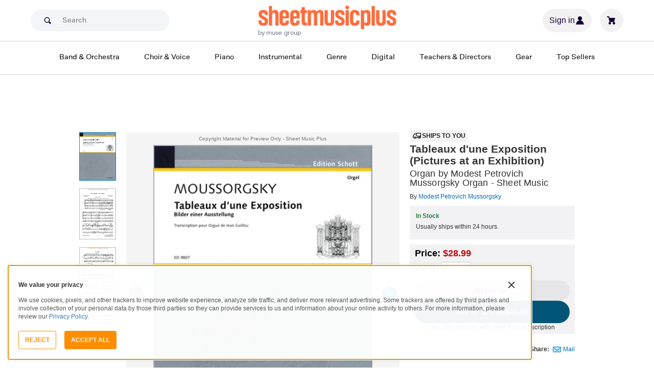

--- FILE ---
content_type: text/html; charset=UTF-8
request_url: https://www.sheetmusicplus.com/en/product/tableaux-d-une-exposition-pictures-at-an-exhibition-6041993.html
body_size: 39666
content:
<!doctype html>
<html lang="en">
<head>
    <title>Tableaux d'une Exposition (Pictures at an Exhibition) by Modest Petrovich Mussorgsky - Organ, Organ Solo - Advanced Sheet Music | Sheet Music Plus</title>
    <script>
    var sentryMethodsToSave = ['setUser', 'setTag', 'setTags', 'setExtra', 'setExtras', 'addBreadcrumb', 'setContext'];
    window.Sentry = {
        _lazy: true
    };
    var sentryLazyCallsQueue = [];
    var sentryLazyHandler = function () {
        var args = Array.prototype.slice.call(arguments)
        var methodName = args[0];
        var rest = args.slice(1);

        sentryLazyCallsQueue.push([methodName, rest])
    };

    sentryMethodsToSave.forEach(function (methodName) {
        window.Sentry[methodName] = sentryLazyHandler.bind(this, methodName);
    });

    function applySentryLazyData() {
        if (!sentryLazyCallsQueue) return;

        for (var i = 0; i < sentryLazyCallsQueue.length; i++) {
            var args = sentryLazyCallsQueue[i];
            var methodName = args[0];
            var restArgs = args[1];
            var method = window.Sentry[methodName];

            method && typeof method === 'function' && method.apply(window.Sentry, restArgs);
        }

        sentryLazyCallsQueue = undefined;
    }

    var errors = window.APPERROR ? (window.APPERROR.errors || []) : []
    var APPERROR = {
        errors,
        loggerLoaded: false,
    };
    var oldOnError = window.onerror;
    var loadScript = function (src, resolve) {
        APPERROR.loggerLoaded = true;
        var script = document.createElement('script');
        script.async = true;
        script.type = 'text/javascript';
        script.src = src;

        var changeState = function () {
            if (!loaded) {
                resolve()
                loaded = true;
            }
        };
        var loaded;

        script.onreadystatechange = changeState;
        script.onload = changeState;

        var node = document.getElementsByTagName('script')[0];
        node.parentNode.insertBefore(script, node);
    };

    APPERROR.loadErrorLogger = function (release) {
        var whitelistUrls = [
            new RegExp('https://www.sheetmusicplus.com/static')
        ];

        if (window.location.pathname !== '/') {
            whitelistUrls.push(new RegExp(window.location.href))
        }

        var tags = {};
                tags.country = 'US';
        tags.isAuthenticated = 'false';
        tags.userId = '0';
        
        !APPERROR.loggerLoaded && loadScript('https://www.sheetmusicplus.com/static/public/build/smp_old_static/202601/js/vendor/sentry-custom.min.8bd11362ad99c2addd9260af1e6aed5b.js', function () {
            console.log('[sentry]:', 'bundle successfully loaded')
            window.onerror = oldOnError;

            window.initSentry({
                dsn: 'https://7dae934824c0495bbd507151b8b8d794@sentry.sheetmusicplus.com/46',
                release: release,   
                allowUrls: whitelistUrls
            });

            window.Sentry.setTags(tags);
            window.Sentry.setUser({
                userId: tags.userId,
            });
            applySentryLazyData();

            var messages = APPERROR.errors.map(function (err) {
                return err[0];
            });
            APPERROR.errors
                .filter(function (error, index) {
                    return messages.indexOf(error[0]) === index;
                })
                .forEach(function (args) {
                    var error = args[0];

                    if (args.length > 1) {
                        window.onerror.apply(this, args);
                    } else if (typeof error === 'string') {
                        window.Sentry.captureMessage(error, 'error');
                    } else {
                        if (error === undefined) {
                            error = new Error('Caught undefined error');
                        }

                        window.Sentry.captureException(error);
                    }
                });
        })
    };

    function loadSentry() {
        if (APPERROR.hasFirstError) {
            return
        }

        function load() {
            APPERROR.loadErrorLogger('smp-web_app_1.02.46');
        }

        if (document.readyState === 'complete') {
            load();
        } else {
            window.addEventListener('load', load)
        }
        APPERROR.hasFirstError = true
    }

    if (APPERROR.errors && APPERROR.errors.length > 0) {
        loadSentry()
    }

    window.onerror = function () {
        // filter gtm script error
        if (arguments[0] === 'Script error.' && arguments[1] === '') {
            return;
        }

        APPERROR.errors.push(arguments);
        oldOnError && oldOnError.apply(this, arguments);

        loadSentry();
    };
</script>
        <meta http-equiv="Content-Type" content="text/html; charset=UTF-8"/>
    <meta name="viewport" content="width=device-width, initial-scale=1, maximum-scale=5, user-scalable=yes, viewport-fit=cover">
    <meta name="description" content="Shop and Buy Tableaux d&#039;une Exposition (Pictures at an Exhibition) sheet music. Organ sheet music book by Modest Petrovich Mussorgsky: Schott Music at Sheet Music Plus. (HL.49013108).">
<meta property="og:description" content="Shop and Buy Tableaux d&#039;une Exposition (Pictures at an Exhibition) sheet music. Organ sheet music book by Modest Petrovich Mussorgsky: Schott Music at Sheet Music Plus. (HL.49013108).">
<meta name="twitter:description" content="Shop and Buy Tableaux d&#039;une Exposition (Pictures at an Exhibition) sheet music. Organ sheet music book by Modest Petrovich Mussorgsky: Schott Music at Sheet Music Plus. (HL.49013108).">
<meta name="author" content="Modest Petrovich Mussorgsky">
<meta property="og:title" content="Tableaux d&#039;une Exposition (Pictures at an Exhibition) by Modest Petrovich Mussorgsky - Organ, Organ Solo - Advanced Sheet Music | Sheet Music Plus">
<meta property="og:type" content="product">
<meta property="og:site_name" content="Sheet Music Plus">
<meta property="og:url" content="https://www.sheetmusicplus.com/en/product/tableaux-d-une-exposition-pictures-at-an-exhibition-6041993.html">
<meta property="product:price:amount" content="28.99">
<meta property="product:price:currency" content="USD">
<meta property="og:image" content="https://www.sheetmusicplus.com/on/demandware.static/-/Sites-smp-main/default/dw2851593f/images/1993/6041993_cover-large_file.png">
<meta property="og:image:width" content="1200">
<meta property="og:image:height" content="1200">
<meta property="og:image:alt" content="Tableaux d&#039;une Exposition (Pictures at an Exhibition) by Modest Petrovich Mussorgsky – Sheet Music">
<meta name="twitter:card" content="summary_large_image">
<meta name="twitter:site" content="@sheetmusicplus">
<meta name="twitter:creator" content="@sheetmusicplus">
<meta name="twitter:title" content="Tableaux d&#039;une Exposition (Pictures at an Exhibition) by Modest Petrovich Mussorgsky - Organ, Organ Solo - Advanced Sheet Music | Sheet Music Plus">
<meta name="twitter:image" content="https://www.sheetmusicplus.com/on/demandware.static/-/Sites-smp-main/default/dw2851593f/images/1993/6041993_cover-large_file.png">
<meta name="twitter:image:alt" content="Sheet Music For Tableaux d&#039;une Exposition (Pictures at an Exhibition) By Modest Petrovich Mussorgsky">
<meta name="csrf-param" content="_smp_s3ff3fsfm">
<meta name="csrf-token" content="6tfmuXx2GFaDkP8eDSGfvrMi71EjNdZGNNwbOL3nzimi4aDYUQVLLLPEjn1Dfq77xlqCMlQY5jUErC8Iibj8ag==">

<link href="https://www.sheetmusicplus.com/en/product/tableaux-d-une-exposition-pictures-at-an-exhibition-6041993.html" rel="canonical">
<link href="https://www.sheetmusicplus.com/dw/image/v2/BJFX_PRD/on/demandware.static/-/Sites-smp-main/default/dw2851593f/images/1993/6041993_cover-large_file.png?sw=900&amp;sh=1200&amp;sm=fit" rel="preload" as="image" fetchpriority="high">
<link href="https://www.sheetmusicplus.com/static/public/build/smp_old_static/202601/css/score-view.4ff82b3ef1713ae68376249c62e406e2.css" rel="stylesheet">    <link rel="preconnect" href="https://cdnjs.cloudflare.com" />
<link rel="preconnect" href="https://maxcdn.bootstrapcdn.com" />
<link rel="preconnect" href="https://www.googletagmanager.com" />        <link href="https://www.sheetmusicplus.com/static/public/build/smp_old_static/202601/css/bootstrap.min.b202ad24898e2f16f21b893fde9d0444.css" rel="stylesheet">    <link href="https://cdnjs.cloudflare.com/ajax/libs/font-awesome/4.3.0/css/font-awesome.min.css" rel="preload" as="style" onload="this.rel='stylesheet'">
    <link href="https://www.sheetmusicplus.com/static/public/build/smp_old_static/202601/css/style.210d508dee66d0e499822d0803c5ce2d.css" rel="stylesheet"><link href="https://www.sheetmusicplus.com/static/public/build/smp_old_static/202601/css/global.bf816d8db0c4ab382ab3d5d218057fff.css" rel="stylesheet"><style>
            @font-face{font-display:swap;font-family:Muse Display Harmony;font-style:normal;font-weight:400;src:url("/static/public/fonts/muse/muse-display/MuseDisplay-Harmony.ttf") format("truetype")}@font-face{font-display:swap;font-family:Muse Display Rhythm;font-style:normal;font-weight:400;src:url("/static/public/fonts/muse/muse-display/MuseDisplay-Rhythm.ttf") format("truetype")}@font-face{font-display:swap;font-family:Muse Display Riff;font-style:normal;font-weight:400;src:url("/static/public/fonts/muse/muse-display/MuseDisplay-Riff.ttf") format("truetype")}@font-face{font-display:swap;font-family:Muse Display Symphony;font-style:normal;font-weight:400;src:url("/static/public/fonts/muse/muse-display/MuseDisplay-Symphony.ttf") format("truetype")}@font-face{font-display:swap;font-family:Muse Sans;font-style:normal;font-weight:300 900;src:url("/static/public/fonts/muse/muse-sans-vf/MuseSansVF.woff2") format("woff2"),url("/static/public/fonts/muse/muse-sans-vf/MuseSansVF.woff") format("woff"),url("/static/public/fonts/muse/muse-sans-vf/MuseSansVF.ttf") format("truetype")}
:root{--smp-border-radius-default:1px;--smp-border-radius-full:9999px}:root{--smp-color-accent-primary:#fe6d3e;--smp-color-accent-secondary:#0d0041;--smp-color-accent-content:#004b7a;--smp-color-action-primary:#ff7d53;--smp-color-action-secondary:#ebeef3;--smp-color-additional-attention:#d32139;--smp-color-additional-info:#8a6d3a;--smp-color-additional-info-subdued:#fcf8e3;--smp-color-additional-logo-main:#0a1257;--smp-color-additional-logo-accent:#fe6d3e;--smp-color-background-default:#fff;--smp-color-background-highlight:#f3f5f9;--smp-color-background-inactive:#ebeef3;--smp-color-content-primary:#18181e;--smp-color-content-secondary:#656a83;--smp-color-content-tertiary:#949aae;--smp-color-content-inactive:#99999c;--smp-color-content-on-color:#fff;--smp-color-exception-multilayer:rgba(0,0,0,.05);--smp-color-form-default:#7b819a;--smp-color-form-hovered:#52556a;--smp-color-form-pressed:#3f4150;--smp-color-form-active:#18181e;--smp-color-overlay-modal:rgba(0,0,0,.5);--smp-color-overlay-dropdown:rgba(0,0,0,var(--smp-state-overlay-dropdown));--smp-color-overlay-border:rgba(0,0,0,var(--smp-state-overlay-border));--smp-color-status-error:#b51c36;--smp-color-status-success:#017b22;--smp-color-status-warning:#c54900;--smp-color-stroke-default:#ced2dc;--smp-color-stroke-accent:#18181e}:root{--smp-spacing-4xs:1px;--smp-spacing-3xs:2px;--smp-spacing-2xs:4px;--smp-spacing-xs:8px;--smp-spacing-s:12px;--smp-spacing-m:16px;--smp-spacing-l:20px;--smp-spacing-2xl:24px;--smp-spacing-3xl:32px;--smp-spacing-4xl:40px;--smp-icon-size-s:16px;--smp-icon-size-m:36px}:root{--smp-font-family-fallback:Helvetica neue,Helvetica,sans-serif;--smp-font-family-muse-sans:"Muse Sans",var(--smp-font-family-fallback);--smp-font-family-muse-display-harmony:"Muse Display Harmony",var(--smp-font-family-fallback);--smp-font-family-muse-display-rhythm:"Muse Display Rhythm",var(--smp-font-family-fallback);--smp-font-family-muse-display-riff:"Muse Display Riff",var(--smp-font-family-fallback);--smp-font-family-muse-display-symphony:"Muse Display Symphony",var(--smp-font-family-fallback);--smp-font-weight-normal:400;--smp-font-weight-medium:500;--smp-font-weight-semibold:600;--smp-font-heading-xxl:400 88px/76px var(--smp-font-family-muse-display-harmony);--smp-font-heading-xl:400 72px/64px var(--smp-font-family-muse-display-harmony);--smp-font-heading-l:400 64px/56px var(--smp-font-family-muse-display-harmony);--smp-font-heading-m:400 56px/48px var(--smp-font-family-muse-display-harmony);--smp-font-heading-s:400 44px/36px var(--smp-font-family-muse-display-harmony);--smp-font-heading-xs:400 34px/32px var(--smp-font-family-muse-display-harmony);--smp-font-subtitle-l:500 32px/36px var(--smp-font-family-muse-sans);--smp-font-subtitle-m:500 24px/28px var(--smp-font-family-muse-sans);--smp-font-subtitle-m-display:500 24px/28px var(--smp-font-family-muse-display-harmony);--smp-font-subtitle-s:500 20px/24px var(--smp-font-family-muse-sans);--smp-font-body-l:400 17px/24px var(--smp-font-family-muse-sans);--smp-font-body-l-medium:500 17px/24px var(--smp-font-family-muse-sans);--smp-font-body-l-semibold:600 17px/24px var(--smp-font-family-muse-sans);--smp-font-body-s:400 15px/20px var(--smp-font-family-muse-sans);--smp-font-body-s-medium:500 15px/20px var(--smp-font-family-muse-sans);--smp-font-body-s-semibold:600 15px/20px var(--smp-font-family-muse-sans);--smp-font-caption-l:400 13px/16px var(--smp-font-family-muse-sans);--smp-font-caption-l-medium:500 13px/16px var(--smp-font-family-muse-sans);--smp-font-caption-l-semibold:600 13px/16px var(--smp-font-family-muse-sans);--smp-font-caption-s:400 11px/12px var(--smp-font-family-muse-sans);--smp-font-caption-s-medium:500 11px/12px var(--smp-font-family-muse-sans);--smp-font-caption-s-semibold:600 11px/12px var(--smp-font-family-muse-sans);--smp-font-mono-xl:400 15px/24px var(--smp-font-family-mono);--smp-font-mono-xl-medium:500 15px/24px var(--smp-font-family-mono);--smp-font-mono-xl-semibold:600 15px/24px var(--smp-font-family-mono);--smp-font-mono-l:400 14px/32px var(--smp-font-family-mono);--smp-font-mono-l-medium:500 14px/32px var(--smp-font-family-mono);--smp-font-mono-l-semibold:600 14px/32px var(--smp-font-family-mono);--smp-font-mono-m:400 13px/23.4px var(--smp-font-family-mono);--smp-font-mono-m-medium:500 13px/23.4px var(--smp-font-family-mono);--smp-font-mono-m-semibold:600 13px/23.4px var(--smp-font-family-mono);--smp-font-mono-s:400 12px/21.6px var(--smp-font-family-mono);--smp-font-mono-s-medium:500 12px/21.6px var(--smp-font-family-mono);--smp-font-mono-s-semibold:600 12px/21.6px var(--smp-font-family-mono);--smp-font-mono-xs:400 10px/18px var(--smp-font-family-mono);--smp-font-mono-xs-medium:500 10px/18px var(--smp-font-family-mono);--smp-font-mono-xs-semibold:600 10px/18px var(--smp-font-family-mono)}:root{--smp-box-shadow-popover:0px 4px 16px 0px rgba(0,0,0,.16);--smp-box-shadow-image:0px 8px 12px rgba(0,0,0,.15);--smp-box-shadow-thumbnail-active:0px 0px 0px 2px var(--smp-color-background-default) inset;--smp-color-modal-overlay:rgba(0,0,0,.52);--smp-transition-duration-default:0.2s}:root{--smp-state-default:1;--smp-state-hovered:0.8;--smp-state-pressed:0.6;--smp-state-disabled:0.4;--smp-state-overlay-dropdown:0.3;--smp-state-overlay-border:0.15}:root{--smp-layout-container-max-width:1240px}
.ButtonV2-button{-webkit-appearance:none;-moz-appearance:none;appearance:none;border:1px solid transparent;border-radius:50vh;font-size:16px;line-height:1;padding:14px 16px;text-align:center}.ButtonV2-small{font-size:14px;padding:12px}.ButtonV2-extraSmall{font-size:14px;padding:10px}.ButtonV2-primary{background:#015678;color:#fff}.ButtonV2-primary:hover{color:#fff;opacity:.8;-webkit-text-decoration:none;text-decoration:none}.ButtonV2-primary:focus{color:#fff;-webkit-text-decoration:none;text-decoration:none}.ButtonV2-primary:disabled{opacity:.4}.ButtonV2-secondary{background:rgba(0,0,0,.05);color:#180036}.ButtonV2-secondary:hover{color:#180036;opacity:.8;-webkit-text-decoration:none;text-decoration:none}.ButtonV2-secondary:focus{color:#180036;-webkit-text-decoration:none;text-decoration:none}.ButtonV2-secondary:disabled{opacity:.4}.ButtonV2-loading{opacity:.9;pointer-events:none}.ButtonV2-transparentBackground{background:transparent;border-color:transparent}.ButtonV2-transparentBackground:hover{background:transparent}.ButtonV2-transparentBackground:focus{background:transparent}
.experimentCouponBanner-experimentCouponBanner{position:sticky;top:0;width:100%;z-index:9999}@media (max-width:810px){.experimentCouponBanner-experimentCouponBanner{position:static}}
.choralSaleBadge-choralSaleBadge{background-color:#dd3700;color:var(--smp-color-content-on-color);display:inline-block;font:var(--smp-font-caption-l-medium);padding:var(--smp-spacing-2xs) var(--smp-spacing-xs);width:-moz-max-content;width:max-content}.choralSaleBadge-choralSaleBadge--mobile{display:none}@media (max-width:544px){.choralSaleBadge-choralSaleBadge{display:none}.choralSaleBadge-choralSaleBadge--mobile{display:inline-block;left:50%;position:absolute;top:0;transform:translateX(-50%) translateY(-100%)}}
    </style>
<style>
    .score-subscriptionInteractiveScoreBlock{background-color:#f2f2f5;display:flex;flex-direction:column;gap:var(--smp-spacing-s);padding:var(--smp-spacing-s)}.score-subscriptionInteractiveScoreBlock .score-title{font-size:18px;font-weight:700}.score-sidebarBlock{border:1px solid #cccccf;padding:16px 12px}.score-priceBlock{display:flex;flex-direction:column;gap:12px}.score-prices{display:flex;flex-direction:column;gap:4px}.score-firstOrderCoupon{margin-top:8px}.score-originalPriceValue{-webkit-text-decoration:line-through;text-decoration:line-through}.score-price{font-size:18px;font-weight:700}.score-priceWithoutCoupon{color:#555;font-weight:400;-webkit-text-decoration:line-through;text-decoration:line-through}.score-coupon{align-items:center;display:flex;font-size:10px;justify-content:space-between}.score-couponLabelWrapper{align-items:center;display:flex;gap:8px}.score-couponLabel{background-color:#ecf6ec;border-radius:4px;color:#017b22;font-weight:700;padding:2px 4px}.score-couponAppliedIndicator{align-items:center;display:flex;gap:4px}.score-couponValue{font-weight:700}.score-additioinalInfo{display:flex;flex-direction:column;gap:4px}.score-ctaWrapper{display:flex;flex-direction:column;gap:12px}.score-ctaWrapper--mobile{display:none}@media (max-width:544px){.score-ctaWrapper--mobile{background:#fff;bottom:0;box-shadow:0 2px 10px rgba(0,0,0,.2);display:flex;left:0;padding:15px 15px calc(15px + env(safe-area-inset-bottom));position:fixed;right:0;z-index:3}.score-ctaWrapper--desktop{display:none}}.score-buyNowCtaOldPrice{line-height:1;-webkit-text-decoration:line-through;text-decoration:line-through}.score-formatOptions{grid-gap:var(--smp-spacing-s);display:grid;gap:var(--smp-spacing-s);grid-template-columns:repeat(auto-fit,minmax(140px,1fr));margin-top:var(--smp-spacing-s);width:100%}.score-formatOption{background-color:var(--smp-color-background-default);border:2px solid var(--smp-color-stroke-default);cursor:pointer;display:flex;flex-direction:column;gap:var(--smp-spacing-2xs);margin:0;padding:var(--smp-spacing-s)}.score-formatOption:hover{background-color:rgba(1,86,120,.102);background-color:#0156781a;border-color:var(--smp-color-accent-content)}.score-formatOption--selected{background-color:rgba(1,86,120,.102);background-color:#0156781a;border:2px solid var(--smp-color-accent-content)}.score-formatOption--selected:hover{background-color:rgba(1,86,120,.102);background-color:#0156781a}.score-formatOption-header{align-items:center;display:flex;gap:var(--smp-spacing-2xs);width:100%}.score-formatOption-title{color:#180036;flex:1;font:var(--smp-font-caption-l);white-space:pre-wrap}.score-formatOption-price{color:var(--smp-color-content-primary);font-size:18px;font-weight:700;white-space:nowrap}.score-formatOption-description{color:var(--smp-color-content-secondary);font:var(--smp-font-caption-l)}
input[type="checkbox"].CheckboxV2-checkbox{background-color:var(--smp-color-background-default);border:1px solid #a7a4a9;border-radius:1px;height:20px;margin:0;width:20px}input[type="checkbox"].CheckboxV2-small{height:16px;width:16px}input[type="checkbox"].CheckboxV2-checkbox:disabled{opacity:.5}input[type="checkbox"].CheckboxV2-checkbox:checked{position:relative}input[type="checkbox"].CheckboxV2-primary:checked{background-color:#015678;border:1px solid #015678;position:relative}input[type="checkbox"].CheckboxV2-success:checked{background-color:#017b22;border:1px solid #017b22;position:relative}input[type="checkbox"].CheckboxV2-checkbox:checked::after{border:solid var(--smp-color-content-on-color);border-width:0 2px 2px 0;content:"";display:block;height:10px;left:50%;position:absolute;top:45%;transform:translate(-50%,-50%) rotate(45deg);width:5px}
input[type="radio"].RadioButton-radioButton{-webkit-appearance:none;-moz-appearance:none;appearance:none;background-color:var(--smp-color-background-default);border:1px solid #a7a4a9;border-radius:50%;height:16px;margin:0;width:16px}input[type="radio"].RadioButton-radioButton:disabled{opacity:.5}input[type="radio"].RadioButton-radioButton:checked{background-color:#015678;border:1px solid #015678;position:relative}@media (max-width:810px){input[type="radio"].RadioButton-radioButton:checked::before{content:none}}input[type="radio"].RadioButton-radioButton:checked::after{background-color:var(--smp-color-background-default);border-radius:50%;content:"";display:block;height:6px;left:50%;position:absolute;top:50%;transform:translate(-50%,-50%);width:6px}
</style>
<script class="js-global-script">
    (function() {
        var pattern = /crios/i;
        if (!pattern.test(window.navigator.userAgent)) return;

        var $$globalScript = document.querySelector('.js-global-script');
        $$globalScript.insertAdjacentHTML('afterEnd', '<link href="https://www.sheetmusicplus.com/static/public/build/smp_old_static/202601/css/chromeDefault.9f7cdb8a17db9249ac82ea1ed3f77716.css" rel="stylesheet">');
    })()
</script>
    <link rel="icon" type="image/png" href="https://www.sheetmusicplus.com/static/public/build/smp_old_static/202601/images/favicon/favicon.b265e1e678d44cc900a6635936b06373.ico" />
<link rel="icon" type="image/png" href="https://www.sheetmusicplus.com/static/public/build/smp_old_static/202601/images/favicon/favicon-32x32.20979d6726a5cbf8d5092c6373e36523.png" sizes="32x32" />
<link rel="icon" type="image/png" href="https://www.sheetmusicplus.com/static/public/build/smp_old_static/202601/images/favicon/favicon-16x16.41c7b6e36c5978c040e4bdf0089e4d38.png" sizes="16x16" />
<link rel="apple-touch-icon" sizes="180x180" href="https://www.sheetmusicplus.com/static/public/build/smp_old_static/202601/images/favicon/apple-touch-icon.581c54e6da9b233d1c36d917df93d658.png" />
<link rel="manifest" href="https://www.sheetmusicplus.com/static/public/build/smp_old_static/202601/images/favicon/site.9f46feb095df52b94a8d68ab36db6e14.webmanifest" />
<link rel="mask-icon" href="https://www.sheetmusicplus.com/static/public/build/smp_old_static/202601/images/favicon/safari-pinned-tab.b7f9d28b263c738aabe1ab099e305b90.svg" color="#fe6d3e" />
        <script>
        (function () {
            if ('serviceWorker' in navigator) {
                window.addEventListener('load', function() {
                    window.navigator.serviceWorker.register('/sw_smp.js').catch(function(error) {})
                })
            }
        })()
    </script>
    <script>
    function jQueryLoadObserver() {
        return new Promise(function (resolve, reject) {
            var attemps = 100;
            
            function check() {
                if (window.jQuery) {
                    console.log('jquery load observer success', attemps)
                    $(resolve);
                    return;
                }

                attemps--;

                if (!attemps) {
                    reject()
                } else {
                    setTimeout(check, 100)
                }
            }

            check()
        })
    }

    function loadAsync(url) {
        return new Promise(function (resolve, reject) {
            var script = document.createElement('script');
            script.async = true;
            script.src = url;
            script.onload = function() {
                resolve();
                            };
            script.onerror = reject;
            document.head.appendChild(script)
        })
    }
</script>
</head>
<body class="column_1">
        <div id="site-wrapper">
        <div id="site-canvas">
            <div id="wrapper1" class="product-detail">
                

    
<section class="js-react-island-csr-header dynamic-island-score-csr-header" style="min-height: 170px; min-width: 0px"></section>                <main id="mainSection1" class="b-main-content">
                    
    <div class="main-container container js-score-screen">
        <div id="mainBodyContent" class="clearfix layout--margin-top">
            <div class="aside t_sideBanner top_global_banner"></div>
            <div class="content" id="content">
                <div class="hide" id="productId">6041993</div>
                <div class="hide" id="productTitle">Tableaux d'une Exposition (Pictures at an Exhibition)</div>
                <div class="hidden" id="skuId">6041993</div>
                <div class="hide" id="CRITEOProductId">6041993</div>
                <div class="hide" id="GTMPDPSkuId">6041993</div>
                <article>
                    <div class="score-content">
                        <section class="score-content--content productInfo">
                            
<section class="score-slider">
    <section class="score-slider--aside">
                                    <div class="score-slider--control score-slider--control__image active js-score-slider-control">
                <img
                    src="https://www.sheetmusicplus.com/dw/image/v2/BJFX_PRD/on/demandware.static/-/Sites-smp-main/default/dw2851593f/images/1993/6041993_cover-large_file.png?sw=900&sh=1200&sm=fit"
                    class="js-score-slider-image"
                    itemprop="image"
                    alt="Tableaux d'une Exposition (Pictures at an Exhibition) Organ scores gallery preview page 1"
                    title="Tableaux d'une Exposition (Pictures at an Exhibition)"
                    onerror="javascript:this.src='https://www.sheetmusicplus.com/static/public/build/smp_old_static/202601/images/no_image_available_medium_large.d0f85ee2c59d1236d0d813566495a1dd.gif';this.style='opacity:1';this.onerror=null"
                    data-preview-page="1"
                />
            </div>
                                        <div class="score-slider--control score-slider--control__image js-score-slider-control">
                <img
                    src="https://www.sheetmusicplus.com/dw/image/v2/BJFX_PRD/on/demandware.static/-/Sites-smp-main/default/dw2bc1a288/images/1993/6041993_file_1_page_1.png?sw=900&sh=1200&sm=fit"
                    class="js-score-slider-image"
                    alt="Tableaux d'une Exposition (Pictures at an Exhibition) Organ scores gallery preview page 2"
                    title="Tableaux d'une Exposition (Pictures at an Exhibition)"
                    onerror="javascript:this.src='https://www.sheetmusicplus.com/static/public/build/smp_old_static/202601/images/no_image_available_medium_large.d0f85ee2c59d1236d0d813566495a1dd.gif';this.style='opacity:1';this.onerror=null"
                    data-preview-page="2"
                >
            </div>
                        <div class="score-slider--control score-slider--control__image js-score-slider-control">
                <img
                    src="https://www.sheetmusicplus.com/dw/image/v2/BJFX_PRD/on/demandware.static/-/Sites-smp-main/default/dw99249851/images/1993/6041993_file_2_page_1.png?sw=900&sh=1200&sm=fit"
                    class="js-score-slider-image"
                    alt="Tableaux d'une Exposition (Pictures at an Exhibition) Organ scores gallery preview page 3"
                    title="Tableaux d'une Exposition (Pictures at an Exhibition)"
                    onerror="javascript:this.src='https://www.sheetmusicplus.com/static/public/build/smp_old_static/202601/images/no_image_available_medium_large.d0f85ee2c59d1236d0d813566495a1dd.gif';this.style='opacity:1';this.onerror=null"
                    data-preview-page="3"
                >
            </div>
                        <div class="score-slider--control score-slider--control__image js-score-slider-control">
                <img
                    src="https://www.sheetmusicplus.com/dw/image/v2/BJFX_PRD/on/demandware.static/-/Sites-smp-main/default/dwd52e4f65/images/1993/6041993_file_3_page_1.png?sw=900&sh=1200&sm=fit"
                    class="js-score-slider-image"
                    alt="Tableaux d'une Exposition (Pictures at an Exhibition) Organ scores gallery preview page 4"
                    title="Tableaux d'une Exposition (Pictures at an Exhibition)"
                    onerror="javascript:this.src='https://www.sheetmusicplus.com/static/public/build/smp_old_static/202601/images/no_image_available_medium_large.d0f85ee2c59d1236d0d813566495a1dd.gif';this.style='opacity:1';this.onerror=null"
                    data-preview-page="4"
                >
            </div>
                        </section>
    <section class="overlay score-slider--content ">
        <div class="score-slider--copyright text-center text-muted">
            Copyright Material for Preview Only - Sheet Music Plus
        </div>
        <div class="js-score-slider score-slider--slider">
            <div class="score-slider--page">
                <div class="score-slider--image-wrapper">
                    <img
                        src="https://www.sheetmusicplus.com/dw/image/v2/BJFX_PRD/on/demandware.static/-/Sites-smp-main/default/dw2851593f/images/1993/6041993_cover-large_file.png?sw=900&sh=1200&sm=fit"
                        alt="Tableaux d'une Exposition (Pictures at an Exhibition) by Modest Petrovich Mussorgsky Organ - Sheet Music"
                        title="Tableaux d'une Exposition (Pictures at an Exhibition)"
                        itemprop="image"
                        onerror="javascript:this.src='https://www.sheetmusicplus.com/static/public/build/smp_old_static/202601/images/no_image_available_medium_large.d0f85ee2c59d1236d0d813566495a1dd.gif';this.style='opacity:1';this.onerror=null"
                    />
                </div>    
            </div>
                                                <div class="score-slider--page">
                        <div class="score-slider--image-wrapper">
                            <img 
                                src="https://www.sheetmusicplus.com/dw/image/v2/BJFX_PRD/on/demandware.static/-/Sites-smp-main/default/dw2bc1a288/images/1993/6041993_file_1_page_1.png?sw=900&sh=1200&sm=fit"                                 alt="Tableaux d'une Exposition (Pictures at an Exhibition) by Modest Petrovich Mussorgsky Organ - Sheet Music page 2" 
                                title="Tableaux d'une Exposition (Pictures at an Exhibition)"
                                onerror="javascript:this.src='https://www.sheetmusicplus.com/static/public/build/smp_old_static/202601/images/no_image_available_medium_large.d0f85ee2c59d1236d0d813566495a1dd.gif';this.style='opacity:1';this.onerror=null"
                            />
                        </div>
                    </div>
                                    <div class="score-slider--page">
                        <div class="score-slider--image-wrapper">
                            <img 
                                src="https://www.sheetmusicplus.com/dw/image/v2/BJFX_PRD/on/demandware.static/-/Sites-smp-main/default/dw99249851/images/1993/6041993_file_2_page_1.png?sw=900&sh=1200&sm=fit"                                 alt="Tableaux d'une Exposition (Pictures at an Exhibition) by Modest Petrovich Mussorgsky Organ - Sheet Music page 3" 
                                title="Tableaux d'une Exposition (Pictures at an Exhibition)"
                                onerror="javascript:this.src='https://www.sheetmusicplus.com/static/public/build/smp_old_static/202601/images/no_image_available_medium_large.d0f85ee2c59d1236d0d813566495a1dd.gif';this.style='opacity:1';this.onerror=null"
                            />
                        </div>
                    </div>
                                    <div class="score-slider--page">
                        <div class="score-slider--image-wrapper">
                            <img 
                                src="https://www.sheetmusicplus.com/dw/image/v2/BJFX_PRD/on/demandware.static/-/Sites-smp-main/default/dwd52e4f65/images/1993/6041993_file_3_page_1.png?sw=900&sh=1200&sm=fit"                                 alt="Tableaux d'une Exposition (Pictures at an Exhibition) by Modest Petrovich Mussorgsky Organ - Sheet Music page 4" 
                                title="Tableaux d'une Exposition (Pictures at an Exhibition)"
                                onerror="javascript:this.src='https://www.sheetmusicplus.com/static/public/build/smp_old_static/202601/images/no_image_available_medium_large.d0f85ee2c59d1236d0d813566495a1dd.gif';this.style='opacity:1';this.onerror=null"
                            />
                        </div>
                    </div>
                                    </div>
    </section>
</section>
                        </section>
                        <section class="score-content--header">
                            <header>
                                
  <div class="score-view-format-badge">
    <img src="https://www.sheetmusicplus.com/static/public/build/smp_old_static/202601/images/icons/truck.5d0e78774bb21d04444d91d09696f161.svg" alt="" width="20" height="20˝" class="score-view-format-badge__icon">
    <p class="score-view-format-badge__text">Ships to you</p>
  </div>
                                <h1 class="score-content--title">
    Tableaux d'une Exposition (Pictures at an Exhibition)    <span class="h1subName">
                    Organ                            by Modest Petrovich Mussorgsky                            Organ                            - Sheet Music
            </span>
</h1>
    <span>By&nbsp;<a href="/en/category/artists/m/modest-petrovich-mussorgsky/" title="Modest Petrovich Mussorgsky">Modest Petrovich Mussorgsky</a></span>
                            </header>
                                                        <section class="score-content--footer">
                                        <div class="rightAside">
                            
        <section class="score-view-format-block">
      <p class="score-view-format-block__title js-lead-time-title">In Stock</p>
      <p class="score-view-format-block__description">Usually ships within 24 hours.</p>
    </section>
                                        <section class="priceBox">
    <div class="buttonBox">
                    <p class="price salePrice">
                <span class="black">Price:</span>
                <span>
                                    <span>$28.99</span>
                                    </span>
            </p>
            
        <input type="hidden" name="convertedListPrice" id="convertedListPrice" value="">
        <input type="hidden" name="originalSalePrice" id="originalSalePrice" value="">
        <input type="hidden" name="convertedSalePrice" id="convertedSalePrice" value="">

        
        <div class="qtyBox">
            <label for="qty"><b>Quantity</b></label> <input name="textfield" type="number" aria-label="Quantity" id="qty" value="1" size="4" max="9999" min="1" class="textInput qty qtyText jQ_maxLength jQ_securityCode js-ga-qty" onkeypress="return( /[\d]/.test(String.fromCharCode(event.keyCode)))">
        </div>
                                                        <div class="add-to-cart-button-wrapper add-to-cart-button-wrapper--multiple">
                        <button class="ButtonV2-button ButtonV2-small ButtonV2-secondary js-ga-add-to-cart" data-gtmga4data="{&quot;item_id&quot;:6041993,&quot;item_name&quot;:&quot;Tableaux d&#039;une Exposition (Pictures at an Exhibition)&quot;,&quot;price&quot;:28.99,&quot;currencyCode&quot;:&quot;USD&quot;}">Add to cart</button>
                            <button class="ButtonV2-button ButtonV2-small ButtonV2-primary js-buy-now-button" data-gtmga4data="{&quot;item_id&quot;:6041993,&quot;item_name&quot;:&quot;Tableaux d&#039;une Exposition (Pictures at an Exhibition)&quot;,&quot;price&quot;:28.99,&quot;currencyCode&quot;:&quot;USD&quot;}">
                    Buy for $26.09                    <span class="strikePrice">$28.99</span>
                </button>
                <div class="center">
                    Get 10% discount with SMP Plus subscription
                </div>
                    </div>
    </div>
</section>
            </div>
<div>
        <section class="shareThis">
        <b>Share:</b>
        <a
            href="###"
            class="emailToFriend_res"
            data-toggle="modal"
            data-target="#tellAFriend"
            rel="nofollow"
        >Mail</a>
    </section>
    <div class="hide" id="GTMSocialTarget">/en/product/tableaux-d-une-exposition-pictures-at-an-exhibition-6041993.html</div>
</div>
                            </section>
                        </section>
                    </div>
                </article>
                <section class="carousel productCarousel">
                    <header class="carouselTitle">
                        <h2 class="js-details-title" data-rt-title="Details">Details</h2>
                    </header>
                    <section class="score-meta">
                        <ul class="score-meta--list">
    <li class="score-meta--item">
                    <dl>
                <dt>
                    Instrument:</dt>
                <dd>
                                                                        <a href="/en/category/instruments/piano-and-keyboard/organ/">Organ</a>
                                                                                                <a href="/en/category/instruments/piano-and-keyboard/organ/organ-solo/">Organ Solo</a>
                                                            </dd>
            </dl>
                    <dl>
                <dt>
                    Genres:</dt>
                <dd>
                                                                        <a href="/en/category/genres/classical/romantic-period/">Romantic Period</a>
                                                            </dd>
            </dl>
                    <dl>
                <dt>
                    Composers:</dt>
                <dd>
                                                                        <a href="/en/category/composers/m/modest-petrovich-mussorgsky/">Modest Petrovich Mussorgsky</a>
                                                            </dd>
            </dl>
                    <dl>
                <dt>
                    Publishers:</dt>
                <dd>
                                                                        <a href="/en/category/publishers/s/schott-music/">Schott Music</a>
                                                            </dd>
            </dl>
                    <dl>
                <dt>
                    UPC:</dt>
                <dd>
                                                                        <span>073999874266</span><br/>
                                                            </dd>
            </dl>
                    <dl>
                <dt>
                    ISBN:</dt>
                <dd>
                                                                        <span>9781495090134</span><br/>
                                                            </dd>
            </dl>
            </li>
</ul>

                        <ul class="score-meta--list">
    <li class="score-meta--item">
                    <dl>
                <dt>
                    Item types:</dt>
                <dd>
                                                                        <a href="/en/category/item-types/physical/">Physical</a>
                                                            </dd>
            </dl>
                    <dl>
                <dt>
                    Level:</dt>
                <dd>
                                                                        <a href="/en/category/instruments/?prefn1=levels&prefv1=Advanced">Advanced</a>
                                                            </dd>
            </dl>
                    <dl>
                <dt>
                    Artist:</dt>
                <dd>
                                                                        <a href="/en/category/artists/m/modest-petrovich-mussorgsky/">Modest Petrovich Mussorgsky</a>
                                                            </dd>
            </dl>
                    <dl>
                <dt>
                    Arrangers:</dt>
                <dd>
                                                                        <a href="/en/category/arrangers/j/jean-guillou/">Jean Guillou</a>
                                                            </dd>
            </dl>
                    <dl>
                <dt>
                    Usages:</dt>
                <dd>
                                                                        <a href="/en/category/instruments/?prefn1=usages&prefv1=School+and+Community">School and Community</a>
                                                            </dd>
            </dl>
                    <dl>
                <dt>
                    Size:</dt>
                <dd>
                                                                        <span>9.0x12.0x0.157 inches</span><br/>
                                                            </dd>
            </dl>
                    <dl>
                <dt>
                    Number of Pages:</dt>
                <dd>
                                                                        <span>56 </span><br/>
                                                            </dd>
            </dl>
                    <dl>
                <dt>
                    Shipping Weight:</dt>
                <dd>
                                                                        <span>0.65 pounds</span><br/>
                                                            </dd>
            </dl>
            </li>
</ul>

                    </section>
                </section>
                <section class="productTabs visible-xs visible-sm panel-group tablist">
                    <div class="panel panel-default responsive-panel first-div">
                        <div class="panel-heading" role="tab" id="detailedDescriptionHeader">
                            <div class="panel-title">
                                <a class="collapsed pdp_tab" data-toggle="collapse" href="#detailedDescription" aria-selected="false" aria-controls="detailedDescription">
                                    <h2 class="js-detailed-description-title" data-rt-title="Detailed Description">Detailed Description</h2>
                                    <i class="fa fa-chevron-right pull-right"></i>
                                    <i class="fa fa-chevron-down pull-right"></i>
                                </a>
                            </div>
                        </div>
                        <div id="detailedDescription" class="panel-collapse collapse" role="tabpanel" aria-labelledby="detailedDescriptionHeader">
                            <div class="panel-body">
                                <div class="description">
    <div>Organ - difficult <p>SKU: HL.49013108</p> <i>Organ</i>. Composed by Modest Petrovich Mussorgsky. Arranged by Jean Guillou. This edition: Saddle stitching. Sheet music. Edition Schott. Classical. Composed 1988. 56 pages. Duration 35'. Schott Music #ED9807. Published by Schott Music (HL.49013108). <p>ISBN 9781495090134. UPC: 073999874266. 9.0x12.0x0.157 inches. German - English - French. Transcription for organ by Jean Guillou.</p><p>“A transcription justifies itself only by forgetting that it is a transcription and by incorporating the 'new' instrument into the work, as it were,” Jean Guillou writes in the preface to this edition. Especially transcribing a work for organ which was originally written for piano possesses a certain risk. Such a transcription should not sound like a piano score played on the organ. Rather, the specific possibilities offered by the organ have to be considered. That is why typically pianistic passages have to be rewritten to get an “organistic” character. Jean Guillou has masterfully succeeded in turning this great piano and orchestral work into a work for organ. Includes: The Gnome • The Old Castle • Tuileries – Childrens' Quarrelling After the Play • Bydlo • Ballet of the Unhatched Chicks • Samuel Goldengerg und Schmuyle • The Market Place of Limoges (The Big News) • Catacombae (Sepulcrum romanum) • Cum mortuis in lingua mortua • The Hut of Hens' Legs (Baba-Yaga) • The Great Gate of Kiew.</p></div>        </div>

                            </div>
                        </div>
                    </div>
                                        <div class="panel panel-default responsive-panel">
                    </div>
                </section>

                <section class="productTabs hidden-xs hidden-sm tablist">

                    <ul class="nav nav-tabs" role="tablist">
                        <li role="presentation" class="active tabUnit recently">
                            <a class="aj" href="#detailedTab" role="tab" data-toggle="tab" aria-controls="detailedTab" aria-selected="true" id="detailedTab-label">
                                <h2 class="js-detailed-description-title" data-rt-title="Detailed Description">Detailed Description</h2>
                            </a>
                        </li>
                                                                    </ul>

                    <div class="tab-content">
                        <div role="tabpanel" class="tab-pane fade in active" id="detailedTab" aria-labelledby="detailedTab-label">
                            <div class="description">
    <div>Organ - difficult <p>SKU: HL.49013108</p> <i>Organ</i>. Composed by Modest Petrovich Mussorgsky. Arranged by Jean Guillou. This edition: Saddle stitching. Sheet music. Edition Schott. Classical. Composed 1988. 56 pages. Duration 35'. Schott Music #ED9807. Published by Schott Music (HL.49013108). <p>ISBN 9781495090134. UPC: 073999874266. 9.0x12.0x0.157 inches. German - English - French. Transcription for organ by Jean Guillou.</p><p>“A transcription justifies itself only by forgetting that it is a transcription and by incorporating the 'new' instrument into the work, as it were,” Jean Guillou writes in the preface to this edition. Especially transcribing a work for organ which was originally written for piano possesses a certain risk. Such a transcription should not sound like a piano score played on the organ. Rather, the specific possibilities offered by the organ have to be considered. That is why typically pianistic passages have to be rewritten to get an “organistic” character. Jean Guillou has masterfully succeeded in turning this great piano and orchestral work into a work for organ. Includes: The Gnome • The Old Castle • Tuileries – Childrens' Quarrelling After the Play • Bydlo • Ballet of the Unhatched Chicks • Samuel Goldengerg und Schmuyle • The Market Place of Limoges (The Big News) • Catacombae (Sepulcrum romanum) • Cum mortuis in lingua mortua • The Hut of Hens' Legs (Baba-Yaga) • The Great Gate of Kiew.</p></div>        </div>

                        </div>
                                                                    </div>
                </section>

                
                <div class="modal" id="viewLarger" role="dialog">
                    <div class="modal-dialog lookInsideImage">
                        <!-- Modal content-->
                        <div class="modal-content viewLargerImageModal">
                            <div class="modal-header">
                                <input type="hidden" class="closeModal" data-dismiss="modal"/>
                                <button type="button" class="close" onclick="destroyLargeModal();">Close X</button>
                                <p class="modal-title"><strong>Preview:</strong>&nbsp;Tableaux d'une Exposition (Pictures at an Exhibition)</p>
                            </div>
                            <div class="modal-body">
                                <div class="viewLargerPop">
                                    
                                                                    </div>
                            </div>
                        </div>
                    </div>
                </div>

                <!--  <div class="pdpFormPop"> -->
                <div id="tellAFriend" class="modal big-modal tell-friend tellAFriend" role="dialog">
                    <div class="modal-dialog">
                        <!-- Modal content-->
                        <div class="modal-content">
                            <div class="modal-header">
                                <button type="button" class="close" data-dismiss="modal">Close X</button>
                                <p class="modal-title">Tell A Friend</p>
                            </div>
                            <div class="modal-body">
                                <div class="row">
                                    <div class="col-sm-12">
                                        <div class="col-md-8 outer-box">
                                            <div class="row reviewProduct">
                                                <label class="title">Tableaux d'une Exposition (Pictures at an Exhibition)</label>
                                                <p class="desc"></p>
                                            </div>
                                            <form action="/score/action/email/send" method="post">
                                                <input type="hidden" name="productId" class="emailProductId" value="6041993"/>
                                                <input type="hidden" name="sku" class="emailSkuId" value=""/>
                                                <input type="hidden" name="title" class="displayName" value=""/>
                                                <input type="hidden" name="title" class="emailTitle" value=""/>
                                                <input type="hidden" name="itemNumber" class="emailItemNumber" value=""/>
                                                <input type="hidden" name="imageUrl" class="emailImageUrl" value=""/>
                                                <input type="hidden" name="originalListPriceParam" class="originalListPriceParam"/>
                                                <input type="hidden" name="convertedListPriceParam" class="convertedListPriceParam"/>
                                                <input type="hidden" name="originalSalePriceParam" class="originalSalePriceParam"/>
                                                <input type="hidden" name="convertedSalePriceParam" class="convertedSalePriceParam"/>
                                                <input type="hidden" name="leadTime" class="leadTime"/>
                                                <input type="hidden" name="_smp_s3ff3fsfm" value="6tfmuXx2GFaDkP8eDSGfvrMi71EjNdZGNNwbOL3nzimi4aDYUQVLLLPEjn1Dfq77xlqCMlQY5jUErC8Iibj8ag==" />

                                                <div class="row error">
                                                    <!-- <span>Error! <br /> Sorry but your review could not be submitted, please verify the form and try again.</span>  -->
                                                </div>
                                                <div class="row top-border form-group">
                                                    <p class="req-text details"><strong>*</strong> = required</p>

                                                    <div class="col-sm-5 modal-label-text hidden-xs require"><label>Send to email(s):</label></div>
                                                    <div class="col-sm-7 details">
                                                        <input name="friendEmails" type="text" class="form-control small-box first-box  jQ_maxLength" placeholder="Send to email(s)" size="60" aria-label="Send to emails"/>
                                                        <p class="tips hidden-xs">To send to more than one person, separate addresses with a comma.</p>
                                                    </div>
                                                    <div class="col-sm-5 modal-label-text hidden-xs require"><label>Your name:</label></div>
                                                    <div class="col-sm-7 details"><input type="text" name="yourName" class="form-control small-box jQ_maxLength" maxlength="50" size="50" placeholder="Your name" aria-label="Your name"/></div>
                                                    <div class="col-sm-5 modal-label-text hidden-xs require"><label>Your email:</label></div>
                                                    <div class="col-sm-7 details"><input type="text" name="yourEmail" class="form-control small-box yourEmail jQ_maxLength" maxlength="60" size="60" placeholder="Your email" aria-label="Your email"/></div>
                                                    <div class="col-sm-5 modal-label-text hidden-xs require"><label>Personal message:</label></div>
                                                    <div class="col-sm-7 details">
                                                        <textarea name="personalMessage" class="form-control last-box textarea personalMessage jQ_maxLength" maxlength="300" size="300" placeholder="Personal message" aria-label="Personal message"></textarea>
                                                    </div>
                                                </div>
                                                <div class="row top-border">
                                                    <div class="pad10 txt-right">
                                                        <input name="button" type="button" class="btn btn-default sendEmail emailSubmitBtn GoogleAnalyticsPDPSocialSend" value="Send Email"/>
                                                    </div>
                                                </div>
                                            </form>
                                        </div>
                                        <div class="col-md-4 instruction-text col-xs-12">
                                            <p>Tell a friend (or remind yourself) about this product. We'll instantly send an email containing product info and a link to it. You may also enter a personal message.</p>         <p>We do not use or store email addresses from this form for any other purpose than sending your share email.</p>         <p>Read our <a href="https://help.sheetmusicplus.com/en/articles/12088471-privacy-policy">Privacy Policy</a>.</p></div>
                                    </div>
                                </div>
                            </div>


                        </div>
                    </div>
                </div>
                <div class="modal" id="digitalPrintMP3" role="dialog" backdrop="static">
                    <div class="modal-dialog">
                        <!-- Modal content-->
                        <div class="modal-content">
                            <div class="modal-header">
                                <div class="popupTitle">
                                    <button type="button" class="close" data-dismiss="modal">Close X</button>
                                    <p class="modal-title"><strong class="fs18">Learn about MP3s</strong></p>
                                </div>
                            </div>
                            <div class="modal-body">
                                <div class="row">
                                    <div class="col-sm-12">
                                        After purchase, you can download your MP3 from your Sheet Music Plus Digital Library - no software installation is necessary! You can also listen to your MP3 at any time in your Digital Library.
                                    </div>
                                </div>
                            </div>
                            <div class="modal-footer"></div>
                        </div>
                    </div>
                </div><div class="modal" id="digitalPrintSmart" role="dialog" backdrop="static">
                    <div class="modal-dialog">
                        <!-- Modal content-->
                        <div class="modal-content">
                            <div class="modal-header">
                                <div class="popupTitle">
                                    <button type="button" class="close" data-dismiss="modal">Close X</button>
                                    <p class="modal-title"><strong class="fs18">Learn about Smart Music</strong></p>
                                </div>
                            </div>
                            <div class="modal-body">
                                <div class="row">
                                    <div class="col-sm-12">
                                        After purchase, you can download your Smart Music from your Sheet Music Plus Digital Library - no software installation is necessary! You can also download at any time in your Digital Library.
                                    </div>
                                </div>
                            </div>
                            <div class="modal-footer"></div>
                        </div>
                    </div>
                </div><div class="modal" id="digitalPrintVideo" role="dialog" backdrop="static">
                    <div class="modal-dialog">
                        <!-- Modal content-->
                        <div class="modal-content">
                            <div class="modal-header">
                                <div class="popupTitle">
                                    <button type="button" class="close" data-dismiss="modal">Close X</button>
                                    <p class="modal-title"><strong class="fs18">Learn about Digital Video</strong></p>
                                </div>
                            </div>
                            <div class="modal-body">
                                <div class="row">
                                    <div class="col-sm-12">
                                        After purchase you can download your video from your Digital Library.  Your video is in XX format and is playable on most pre-installed video players.
                                    </div>
                                </div>
                            </div>
                            <div class="modal-footer"></div>
                        </div>
                    </div>
                </div>

                                        <aside class="carousel productCarousel js-recommendation">
        <div class="carouselTitle">
            <h2 class="js-recommendation-title" data-rt-title="You may also like">You may also like</h2>
        </div>
        <div class="carouselContent1">
            <ul>
                                    <li class="carouselItem" data-interlinking="scores">
                        <article class="item 18394429" data-id="18394429">

                            <div class="overlay ">
                                <a href="/en/product/short-organ-works-18394429.html" class="js-score-recommendation-item" onclick="dataLayer.push({'GTMSpotLigthSkuId': '18394429','event': 'GTMSpotLightViewTriggered'});" aria-hidden="true" data-id="18394429" data-title="Short Organ Works">
                                    <span>Short Organ Works</span>
                                    <br/>
                                    <br/>
                                    <img data-src="https://www.sheetmusicplus.com/smp-cdn-assets/items/18394429/cover_images/cover-large_file.png@110" aria-label="" alt="Short Organ Works mini preview" title="" class="lazyload img" width="85" height="110" style="max-width: 85px; max-height: 110px;" onerror="javascript:this.src='https://www.sheetmusicplus.com/static/public/build/smp_old_static/202601/images/no_image_available_small.0667abc9ce8666facc52b44033e37f86.gif';this.style='opacity:1';this.onerror=null"/>
                                                                    </a>
                            </div>
                            <p class="rating">
                            </p>
                            <div class="price" data-id="price_18394429">
                                <p class="price">
                                    <span class="salePrice">$35.00</span>
                                </p>
                            </div>

                        </article>
                    </li>
                                    <li class="carouselItem" data-interlinking="scores">
                        <article class="item 18394343" data-id="18394343">

                            <div class="overlay ">
                                <a href="/en/product/suite-no-1-for-organ-18394343.html" class="js-score-recommendation-item" onclick="dataLayer.push({'GTMSpotLigthSkuId': '18394343','event': 'GTMSpotLightViewTriggered'});" aria-hidden="true" data-id="18394343" data-title="Suite No. 1 for Organ">
                                    <span>Suite No. 1 for Organ</span>
                                    <br/>
                                    <br/>
                                    <img data-src="https://www.sheetmusicplus.com/smp-cdn-assets/items/18394343/cover_images/cover-large_file.png@110" aria-label="" alt="Suite No. 1 for Organ mini preview" title="" class="lazyload img" width="85" height="110" style="max-width: 85px; max-height: 110px;" onerror="javascript:this.src='https://www.sheetmusicplus.com/static/public/build/smp_old_static/202601/images/no_image_available_small.0667abc9ce8666facc52b44033e37f86.gif';this.style='opacity:1';this.onerror=null"/>
                                                                    </a>
                            </div>
                            <p class="rating">
                            </p>
                            <div class="price" data-id="price_18394343">
                                <p class="price">
                                    <span class="salePrice">$30.00</span>
                                </p>
                            </div>

                        </article>
                    </li>
                                    <li class="carouselItem" data-interlinking="scores">
                        <article class="item 467657" data-id="467657">

                            <div class="overlay ">
                                <a href="/en/product/with-praise-and-love-no-2-467657.html" class="js-score-recommendation-item" onclick="dataLayer.push({'GTMSpotLigthSkuId': '467657','event': 'GTMSpotLightViewTriggered'});" aria-hidden="true" data-id="467657" data-title="With Praise And Love No 2">
                                    <span>With Praise And Love No 2</span>
                                    <br/>
                                    <br/>
                                    <img data-src="https://www.sheetmusicplus.com/smp-cdn-assets/items/467657/cover_images/cover-large_file.png@110" aria-label="" alt="With Praise And Love No 2 mini preview" title="" class="lazyload img" width="85" height="110" style="max-width: 85px; max-height: 110px;" onerror="javascript:this.src='https://www.sheetmusicplus.com/static/public/build/smp_old_static/202601/images/no_image_available_small.0667abc9ce8666facc52b44033e37f86.gif';this.style='opacity:1';this.onerror=null"/>
                                                                    </a>
                            </div>
                            <p class="rating">
                            </p>
                            <div class="price" data-id="price_467657">
                                <p class="price">
                                    <span class="salePrice">$25.00</span>
                                </p>
                            </div>

                        </article>
                    </li>
                                    <li class="carouselItem" data-interlinking="scores">
                        <article class="item 1559307" data-id="1559307">

                            <div class="overlay ">
                                <a href="/en/product/fifteen-pieces-vepres-du-commun-opus-18-complete-1559307.html" class="js-score-recommendation-item" onclick="dataLayer.push({'GTMSpotLigthSkuId': '1559307','event': 'GTMSpotLightViewTriggered'});" aria-hidden="true" data-id="1559307" data-title="Fifteen Pieces (Vepres du Commun), Opus 18 (Complete)">
                                    <span>Fifteen Pieces (Vepres du Commun...</span>
                                    <br/>
                                    <br/>
                                    <img data-src="https://www.sheetmusicplus.com/smp-cdn-assets/items/1559307/cover_images/cover-large_file.png@110" aria-label="" alt="Fifteen Pieces (Vepres du Commun), Opus 18 (Complete) mini preview" title="" class="lazyload img" width="85" height="110" style="max-width: 85px; max-height: 110px;" onerror="javascript:this.src='https://www.sheetmusicplus.com/static/public/build/smp_old_static/202601/images/no_image_available_small.0667abc9ce8666facc52b44033e37f86.gif';this.style='opacity:1';this.onerror=null"/>
                                                                    </a>
                            </div>
                            <p class="rating">
                            </p>
                            <div class="price" data-id="price_1559307">
                                <p class="price">
                                    <span class="salePrice">$8.95</span>
                                </p>
                            </div>

                        </article>
                    </li>
                                    <li class="carouselItem" data-interlinking="scores">
                        <article class="item 2668841" data-id="2668841">

                            <div class="overlay ">
                                <a href="/en/product/20-preludes-and-postludes-op-78-2668841.html" class="js-score-recommendation-item" onclick="dataLayer.push({'GTMSpotLigthSkuId': '2668841','event': 'GTMSpotLightViewTriggered'});" aria-hidden="true" data-id="2668841" data-title="20 Preludes and Postludes Op. 78">
                                    <span>20 Preludes and Postludes Op. 78</span>
                                    <br/>
                                    <br/>
                                    <img data-src="https://www.sheetmusicplus.com/smp-cdn-assets/items/2668841/cover_images/cover-large_file.png@110" aria-label="" alt="20 Preludes and Postludes Op. 78 mini preview" title="" class="lazyload img" width="85" height="110" style="max-width: 85px; max-height: 110px;" onerror="javascript:this.src='https://www.sheetmusicplus.com/static/public/build/smp_old_static/202601/images/no_image_available_small.0667abc9ce8666facc52b44033e37f86.gif';this.style='opacity:1';this.onerror=null"/>
                                                                    </a>
                            </div>
                            <p class="rating">
                            </p>
                            <div class="price" data-id="price_2668841">
                                <p class="price">
                                    <span class="salePrice">$51.95</span>
                                </p>
                            </div>

                        </article>
                    </li>
                                    <li class="carouselItem" data-interlinking="scores">
                        <article class="item 16337227" data-id="16337227">

                            <div class="overlay ">
                                <a href="/en/product/wedding-pieces-for-organ-prelude-f-major-postlude-g-major-16337227.html" class="js-score-recommendation-item" onclick="dataLayer.push({'GTMSpotLigthSkuId': '16337227','event': 'GTMSpotLightViewTriggered'});" aria-hidden="true" data-id="16337227" data-title="Wedding pieces for organ: Prelude F-Major, Postlude G-Major">
                                    <span>Wedding pieces for organ: Prelud...</span>
                                    <br/>
                                    <br/>
                                    <img data-src="https://www.sheetmusicplus.com/smp-cdn-assets/items/16337227/cover_images/cover-large_file.png@110" aria-label="" alt="Wedding pieces for organ: Prelude F-Major, Postlude G-Major mini preview" title="" class="lazyload img" width="85" height="110" style="max-width: 85px; max-height: 110px;" onerror="javascript:this.src='https://www.sheetmusicplus.com/static/public/build/smp_old_static/202601/images/no_image_available_small.0667abc9ce8666facc52b44033e37f86.gif';this.style='opacity:1';this.onerror=null"/>
                                                                    </a>
                            </div>
                            <p class="rating">
                            </p>
                            <div class="price" data-id="price_16337227">
                                <p class="price">
                                    <span class="salePrice">$14.95</span>
                                </p>
                            </div>

                        </article>
                    </li>
                                    <li class="carouselItem" data-interlinking="scores">
                        <article class="item 18394493" data-id="18394493">

                            <div class="overlay ">
                                <a href="/en/product/sonata-for-organ-1927-18394493.html" class="js-score-recommendation-item" onclick="dataLayer.push({'GTMSpotLigthSkuId': '18394493','event': 'GTMSpotLightViewTriggered'});" aria-hidden="true" data-id="18394493" data-title="Sonata for Organ (1927)">
                                    <span>Sonata for Organ (1927)</span>
                                    <br/>
                                    <br/>
                                    <img data-src="https://www.sheetmusicplus.com/smp-cdn-assets/items/18394493/cover_images/cover-large_file.png@110" aria-label="" alt="Sonata for Organ (1927) mini preview" title="" class="lazyload img" width="85" height="110" style="max-width: 85px; max-height: 110px;" onerror="javascript:this.src='https://www.sheetmusicplus.com/static/public/build/smp_old_static/202601/images/no_image_available_small.0667abc9ce8666facc52b44033e37f86.gif';this.style='opacity:1';this.onerror=null"/>
                                                                    </a>
                            </div>
                            <p class="rating">
                            </p>
                            <div class="price" data-id="price_18394493">
                                <p class="price">
                                    <span class="salePrice">$30.00</span>
                                </p>
                            </div>

                        </article>
                    </li>
                                    <li class="carouselItem" data-interlinking="scores">
                        <article class="item 18903093" data-id="18903093">

                            <div class="overlay ">
                                <a href="/en/product/nimrod-18903093.html" class="js-score-recommendation-item" onclick="dataLayer.push({'GTMSpotLigthSkuId': '18903093','event': 'GTMSpotLightViewTriggered'});" aria-hidden="true" data-id="18903093" data-title="Nimrod">
                                    <span>Nimrod</span>
                                    <br/>
                                    <br/>
                                    <img data-src="https://www.sheetmusicplus.com/smp-cdn-assets/items/18903093/cover_images/cover-large_file.png@110" aria-label="" alt="Nimrod mini preview" title="" class="lazyload img" width="85" height="110" style="max-width: 85px; max-height: 110px;" onerror="javascript:this.src='https://www.sheetmusicplus.com/static/public/build/smp_old_static/202601/images/no_image_available_small.0667abc9ce8666facc52b44033e37f86.gif';this.style='opacity:1';this.onerror=null"/>
                                                                    </a>
                            </div>
                            <p class="rating">
                            </p>
                            <div class="price" data-id="price_18903093">
                                <p class="price">
                                    <span class="salePrice">$12.00</span>
                                </p>
                            </div>

                        </article>
                    </li>
                                    <li class="carouselItem" data-interlinking="scores">
                        <article class="item 22784949" data-id="22784949">

                            <div class="overlay ">
                                <a href="/en/product/marche-religieuse-op-107-22784949.html" class="js-score-recommendation-item" onclick="dataLayer.push({'GTMSpotLigthSkuId': '22784949','event': 'GTMSpotLightViewTriggered'});" aria-hidden="true" data-id="22784949" data-title="Marche Religieuse, Op. 107">
                                    <span>Marche Religieuse, Op. 107</span>
                                    <br/>
                                    <br/>
                                    <img data-src="https://www.sheetmusicplus.com/smp-cdn-assets/items/22784949/cover_images/cover-large_file.png@110" aria-label="" alt="Marche Religieuse, Op. 107 mini preview" title="" class="lazyload img" width="85" height="110" style="max-width: 85px; max-height: 110px;" onerror="javascript:this.src='https://www.sheetmusicplus.com/static/public/build/smp_old_static/202601/images/no_image_available_small.0667abc9ce8666facc52b44033e37f86.gif';this.style='opacity:1';this.onerror=null"/>
                                                                    </a>
                            </div>
                            <p class="rating">
                            </p>
                            <div class="price" data-id="price_22784949">
                                <p class="price">
                                    <span class="salePrice">$4.95</span>
                                </p>
                            </div>

                        </article>
                    </li>
                                    <li class="carouselItem" data-interlinking="scores">
                        <article class="item 19476329" data-id="19476329">

                            <div class="overlay ">
                                <a href="/en/product/aria-19476329.html" class="js-score-recommendation-item" onclick="dataLayer.push({'GTMSpotLigthSkuId': '19476329','event': 'GTMSpotLightViewTriggered'});" aria-hidden="true" data-id="19476329" data-title="Aria">
                                    <span>Aria</span>
                                    <br/>
                                    <br/>
                                    <img data-src="https://www.sheetmusicplus.com/smp-cdn-assets/items/19476329/cover_images/cover-large_file.png@110" aria-label="" alt="Aria mini preview" title="" class="lazyload img" width="85" height="110" style="max-width: 85px; max-height: 110px;" onerror="javascript:this.src='https://www.sheetmusicplus.com/static/public/build/smp_old_static/202601/images/no_image_available_small.0667abc9ce8666facc52b44033e37f86.gif';this.style='opacity:1';this.onerror=null"/>
                                                                    </a>
                            </div>
                            <p class="rating">
                            </p>
                            <div class="price" data-id="price_19476329">
                                <p class="price">
                                    <span class="salePrice">$12.50</span>
                                </p>
                            </div>

                        </article>
                    </li>
                                    <li class="carouselItem" data-interlinking="scores">
                        <article class="item 16646703" data-id="16646703">

                            <div class="overlay ">
                                <a href="/en/product/complete-organ-works-volume-iv-16646703.html" class="js-score-recommendation-item" onclick="dataLayer.push({'GTMSpotLigthSkuId': '16646703','event': 'GTMSpotLightViewTriggered'});" aria-hidden="true" data-id="16646703" data-title="Complete Organ Works - Volume IV">
                                    <span>Complete Organ Works - Volume IV</span>
                                    <br/>
                                    <br/>
                                    <img data-src="https://www.sheetmusicplus.com/smp-cdn-assets/items/16646703/cover_images/cover-large_file.png@110" aria-label="" alt="Complete Organ Works - Volume IV mini preview" title="" class="lazyload img" width="85" height="110" style="max-width: 85px; max-height: 110px;" onerror="javascript:this.src='https://www.sheetmusicplus.com/static/public/build/smp_old_static/202601/images/no_image_available_small.0667abc9ce8666facc52b44033e37f86.gif';this.style='opacity:1';this.onerror=null"/>
                                                                    </a>
                            </div>
                            <p class="rating">
                            </p>
                            <div class="price" data-id="price_16646703">
                                <p class="price">
                                    <span class="salePrice">$59.95</span>
                                </p>
                            </div>

                        </article>
                    </li>
                                    <li class="carouselItem" data-interlinking="scores">
                        <article class="item 16652243" data-id="16652243">

                            <div class="overlay ">
                                <a href="/en/product/samuel-sebastian-wesley-choral-song-and-fugue-16652243.html" class="js-score-recommendation-item" onclick="dataLayer.push({'GTMSpotLigthSkuId': '16652243','event': 'GTMSpotLightViewTriggered'});" aria-hidden="true" data-id="16652243" data-title="Samuel Sebastian Wesley: Choral Song And Fugue">
                                    <span>Samuel Sebastian Wesley: Choral ...</span>
                                    <br/>
                                    <br/>
                                    <img data-src="https://www.sheetmusicplus.com/smp-cdn-assets/items/16652243/cover_images/cover-large_file.png@110" aria-label="" alt="Samuel Sebastian Wesley: Choral Song And Fugue mini preview" title="" class="lazyload img" width="85" height="110" style="max-width: 85px; max-height: 110px;" onerror="javascript:this.src='https://www.sheetmusicplus.com/static/public/build/smp_old_static/202601/images/no_image_available_small.0667abc9ce8666facc52b44033e37f86.gif';this.style='opacity:1';this.onerror=null"/>
                                                                    </a>
                            </div>
                            <p class="rating">
                            </p>
                            <div class="price" data-id="price_16652243">
                                <p class="price">
                                    <span class="salePrice">$9.95</span>
                                </p>
                            </div>

                        </article>
                    </li>
                                    <li class="carouselItem" data-interlinking="scores">
                        <article class="item 1567184" data-id="1567184">

                            <div class="overlay ">
                                <a href="/en/product/suite-gothique-op-25-1567184.html" class="js-score-recommendation-item" onclick="dataLayer.push({'GTMSpotLigthSkuId': '1567184','event': 'GTMSpotLightViewTriggered'});" aria-hidden="true" data-id="1567184" data-title="Suite Gothique, Op. 25">
                                    <span>Suite Gothique, Op. 25</span>
                                    <br/>
                                    <br/>
                                    <img data-src="https://www.sheetmusicplus.com/smp-cdn-assets/items/1567184/cover_images/cover-large_file.png@110" aria-label="" alt="Suite Gothique, Op. 25 mini preview" title="" class="lazyload img" width="85" height="110" style="max-width: 85px; max-height: 110px;" onerror="javascript:this.src='https://www.sheetmusicplus.com/static/public/build/smp_old_static/202601/images/no_image_available_small.0667abc9ce8666facc52b44033e37f86.gif';this.style='opacity:1';this.onerror=null"/>
                                                                    </a>
                            </div>
                            <p class="rating">
                            </p>
                            <div class="price" data-id="price_1567184">
                                <p class="price">
                                    <span class="salePrice">$7.99</span>
                                </p>
                            </div>

                        </article>
                    </li>
                                    <li class="carouselItem" data-interlinking="scores">
                        <article class="item 1570184" data-id="1570184">

                            <div class="overlay ">
                                <a href="/en/product/ten-trios-op-49-1570184.html" class="js-score-recommendation-item" onclick="dataLayer.push({'GTMSpotLigthSkuId': '1570184','event': 'GTMSpotLightViewTriggered'});" aria-hidden="true" data-id="1570184" data-title="Ten Trios, Op. 49">
                                    <span>Ten Trios, Op. 49</span>
                                    <br/>
                                    <br/>
                                    <img data-src="https://www.sheetmusicplus.com/smp-cdn-assets/items/1570184/cover_images/cover-large_file.png@110" aria-label="" alt="Ten Trios, Op. 49 mini preview" title="" class="lazyload img" width="85" height="110" style="max-width: 85px; max-height: 110px;" onerror="javascript:this.src='https://www.sheetmusicplus.com/static/public/build/smp_old_static/202601/images/no_image_available_small.0667abc9ce8666facc52b44033e37f86.gif';this.style='opacity:1';this.onerror=null"/>
                                                                    </a>
                            </div>
                            <p class="rating">
                            </p>
                            <div class="price" data-id="price_1570184">
                                <p class="price">
                                    <span class="salePrice">$7.95</span>
                                </p>
                            </div>

                        </article>
                    </li>
                                    <li class="carouselItem" data-interlinking="scores">
                        <article class="item 1915745" data-id="1915745">

                            <div class="overlay ">
                                <a href="/en/product/eleven-chorale-preludes-1915745.html" class="js-score-recommendation-item" onclick="dataLayer.push({'GTMSpotLigthSkuId': '1915745','event': 'GTMSpotLightViewTriggered'});" aria-hidden="true" data-id="1915745" data-title="Eleven Chorale Preludes">
                                    <span>Eleven Chorale Preludes</span>
                                    <br/>
                                    <br/>
                                    <img data-src="https://www.sheetmusicplus.com/smp-cdn-assets/items/1915745/cover_images/cover-large_file.png@110" aria-label="" alt="Eleven Chorale Preludes mini preview" title="" class="lazyload img" width="85" height="110" style="max-width: 85px; max-height: 110px;" onerror="javascript:this.src='https://www.sheetmusicplus.com/static/public/build/smp_old_static/202601/images/no_image_available_small.0667abc9ce8666facc52b44033e37f86.gif';this.style='opacity:1';this.onerror=null"/>
                                                                    </a>
                            </div>
                            <p class="rating">
                            </p>
                            <div class="price" data-id="price_1915745">
                                <p class="price">
                                    <span class="salePrice">$20.99</span>
                                </p>
                            </div>

                        </article>
                    </li>
                                    <li class="carouselItem" data-interlinking="scores">
                        <article class="item 3131036" data-id="3131036">

                            <div class="overlay ">
                                <a href="/en/product/adagio-in-g-minor-on-a-theme-of-albinoni-3131036.html" class="js-score-recommendation-item" onclick="dataLayer.push({'GTMSpotLigthSkuId': '3131036','event': 'GTMSpotLightViewTriggered'});" aria-hidden="true" data-id="3131036" data-title="Adagio in G Minor on a Theme of Albinoni">
                                    <span>Adagio in G Minor on a Theme of ...</span>
                                    <br/>
                                    <br/>
                                    <img data-src="https://www.sheetmusicplus.com/smp-cdn-assets/items/3131036/cover_images/cover-large_file.png@110" aria-label="" alt="Adagio in G Minor on a Theme of Albinoni mini preview" title="" class="lazyload img" width="85" height="110" style="max-width: 85px; max-height: 110px;" onerror="javascript:this.src='https://www.sheetmusicplus.com/static/public/build/smp_old_static/202601/images/no_image_available_small.0667abc9ce8666facc52b44033e37f86.gif';this.style='opacity:1';this.onerror=null"/>
                                                                    </a>
                            </div>
                            <p class="rating">
                            </p>
                            <div class="price" data-id="price_3131036">
                                <p class="price">
                                    <span class="salePrice">$9.99</span>
                                </p>
                            </div>

                        </article>
                    </li>
                                    <li class="carouselItem" data-interlinking="scores">
                        <article class="item 3146630" data-id="3146630">

                            <div class="overlay ">
                                <a href="/en/product/symphony-no-5-3146630.html" class="js-score-recommendation-item" onclick="dataLayer.push({'GTMSpotLigthSkuId': '3146630','event': 'GTMSpotLightViewTriggered'});" aria-hidden="true" data-id="3146630" data-title="Symphony No. 5">
                                    <span>Symphony No. 5</span>
                                    <br/>
                                    <br/>
                                    <img data-src="https://www.sheetmusicplus.com/smp-cdn-assets/items/3146630/cover_images/cover-large_file.png@110" aria-label="" alt="Symphony No. 5 mini preview" title="" class="lazyload img" width="85" height="110" style="max-width: 85px; max-height: 110px;" onerror="javascript:this.src='https://www.sheetmusicplus.com/static/public/build/smp_old_static/202601/images/no_image_available_small.0667abc9ce8666facc52b44033e37f86.gif';this.style='opacity:1';this.onerror=null"/>
                                                                    </a>
                            </div>
                            <p class="rating">
                            </p>
                            <div class="price" data-id="price_3146630">
                                <p class="price">
                                    <span class="salePrice">$10.99</span>
                                </p>
                            </div>

                        </article>
                    </li>
                                    <li class="carouselItem" data-interlinking="scores">
                        <article class="item 3153293" data-id="3153293">

                            <div class="overlay ">
                                <a href="/en/product/jupiter-theme-i-vow-to-thee-my-country-from-the-planets-3153293.html" class="js-score-recommendation-item" onclick="dataLayer.push({'GTMSpotLigthSkuId': '3153293','event': 'GTMSpotLightViewTriggered'});" aria-hidden="true" data-id="3153293" data-title="Jupiter Theme: I Vow to Thee My Country (from The Planets)">
                                    <span>Jupiter Theme: I Vow to Thee My ...</span>
                                    <br/>
                                    <br/>
                                    <img data-src="https://www.sheetmusicplus.com/smp-cdn-assets/items/3153293/cover_images/cover-large_file.png@110" aria-label="" alt="Jupiter Theme: I Vow to Thee My Country (from The Planets) mini preview" title="" class="lazyload img" width="85" height="110" style="max-width: 85px; max-height: 110px;" onerror="javascript:this.src='https://www.sheetmusicplus.com/static/public/build/smp_old_static/202601/images/no_image_available_small.0667abc9ce8666facc52b44033e37f86.gif';this.style='opacity:1';this.onerror=null"/>
                                                                    </a>
                            </div>
                            <p class="rating">
                            </p>
                            <div class="price" data-id="price_3153293">
                                <p class="price">
                                    <span class="salePrice">$5.99</span>
                                </p>
                            </div>

                        </article>
                    </li>
                                    <li class="carouselItem" data-interlinking="scores">
                        <article class="item 22784950" data-id="22784950">

                            <div class="overlay ">
                                <a href="/en/product/fantaisie-no-2-op-101-22784950.html" class="js-score-recommendation-item" onclick="dataLayer.push({'GTMSpotLigthSkuId': '22784950','event': 'GTMSpotLightViewTriggered'});" aria-hidden="true" data-id="22784950" data-title="Fantaisie No. 2, Op. 101">
                                    <span>Fantaisie No. 2, Op. 101</span>
                                    <br/>
                                    <br/>
                                    <img data-src="https://www.sheetmusicplus.com/smp-cdn-assets/items/22784950/cover_images/cover-large_file.png@110" aria-label="" alt="Fantaisie No. 2, Op. 101 mini preview" title="" class="lazyload img" width="85" height="110" style="max-width: 85px; max-height: 110px;" onerror="javascript:this.src='https://www.sheetmusicplus.com/static/public/build/smp_old_static/202601/images/no_image_available_small.0667abc9ce8666facc52b44033e37f86.gif';this.style='opacity:1';this.onerror=null"/>
                                                                    </a>
                            </div>
                            <p class="rating">
                            </p>
                            <div class="price" data-id="price_22784950">
                                <p class="price">
                                    <span class="salePrice">$7.95</span>
                                </p>
                            </div>

                        </article>
                    </li>
                                    <li class="carouselItem" data-interlinking="scores">
                        <article class="item 22567093" data-id="22567093">

                            <div class="overlay ">
                                <a href="/en/product/choral-varie-op-55-fur-orgel-22567093.html" class="js-score-recommendation-item" onclick="dataLayer.push({'GTMSpotLigthSkuId': '22567093','event': 'GTMSpotLightViewTriggered'});" aria-hidden="true" data-id="22567093" data-title="Choral varié op. 55 (für Orgel)">
                                    <span>Choral varié op. 55 (für Orgel)</span>
                                    <br/>
                                    <br/>
                                    <img data-src="https://www.sheetmusicplus.com/smp-cdn-assets/items/22567093/cover_images/cover-large_file.png@110" aria-label="" alt="Choral varié op. 55 (für Orgel) mini preview" title="" class="lazyload img" width="85" height="110" style="max-width: 85px; max-height: 110px;" onerror="javascript:this.src='https://www.sheetmusicplus.com/static/public/build/smp_old_static/202601/images/no_image_available_small.0667abc9ce8666facc52b44033e37f86.gif';this.style='opacity:1';this.onerror=null"/>
                                                                    </a>
                            </div>
                            <p class="rating">
                            </p>
                            <div class="price" data-id="price_22567093">
                                <p class="price">
                                    <span class="salePrice">$13.95</span>
                                </p>
                            </div>

                        </article>
                    </li>
                            </ul>
        </div>
    </aside>
                        <aside class="carousel productCarousel js-recommendation">
        <div class="carouselTitle">
            <h2 class="js-recommendation-title" data-rt-title="Recommended Products">Recommended Products Based on Tableaux d'une Exposition (Pictures at an Exhibition)</h2>
        </div>
        <div class="carouselContent1">
            <ul>
                                    <li class="carouselItem" data-interlinking="scores">
                        <article class="item 6004925" data-id="6004925">

                            <div class="overlay ">
                                <a href="/en/product/selected-organ-pieces-of-the-romantic-period-book-2-6004925.html" class="js-score-recommendation-item" onclick="dataLayer.push({'GTMSpotLigthSkuId': '6004925','event': 'GTMSpotLightViewTriggered'});" aria-hidden="true" data-id="6004925" data-title="Selected Organ Pieces of the Romantic Period Book 2">
                                    <span>Selected Organ Pieces of the Rom...</span>
                                    <br/>
                                    <br/>
                                    <img data-src="https://www.sheetmusicplus.com/smp-cdn-assets/items/6004925/cover_images/cover-large_file.png@110" aria-label="" alt="Selected Organ Pieces of the Romantic Period Book 2 mini preview" title="" class="lazyload img" width="85" height="110" style="max-width: 85px; max-height: 110px;" onerror="javascript:this.src='https://www.sheetmusicplus.com/static/public/build/smp_old_static/202601/images/no_image_available_small.0667abc9ce8666facc52b44033e37f86.gif';this.style='opacity:1';this.onerror=null"/>
                                                                    </a>
                            </div>
                            <p class="rating">
                            </p>
                            <div class="price" data-id="price_6004925">
                                <p class="price">
                                    <span class="salePrice">$24.99</span>
                                </p>
                            </div>

                        </article>
                    </li>
                                    <li class="carouselItem" data-interlinking="scores">
                        <article class="item 5995248" data-id="5995248">

                            <div class="overlay ">
                                <a href="/en/product/selected-organ-pieces-of-the-romantic-period-book-14-5995248.html" class="js-score-recommendation-item" onclick="dataLayer.push({'GTMSpotLigthSkuId': '5995248','event': 'GTMSpotLightViewTriggered'});" aria-hidden="true" data-id="5995248" data-title="Selected Organ Pieces of the Romantic Period Book 14">
                                    <span>Selected Organ Pieces of the Rom...</span>
                                    <br/>
                                    <br/>
                                    <img data-src="https://www.sheetmusicplus.com/smp-cdn-assets/items/5995248/cover_images/cover-large_file.png@110" aria-label="" alt="Selected Organ Pieces of the Romantic Period Book 14 mini preview" title="" class="lazyload img" width="85" height="110" style="max-width: 85px; max-height: 110px;" onerror="javascript:this.src='https://www.sheetmusicplus.com/static/public/build/smp_old_static/202601/images/no_image_available_small.0667abc9ce8666facc52b44033e37f86.gif';this.style='opacity:1';this.onerror=null"/>
                                                                    </a>
                            </div>
                            <p class="rating">
                            </p>
                            <div class="price" data-id="price_5995248">
                                <p class="price">
                                    <span class="salePrice">$27.99</span>
                                </p>
                            </div>

                        </article>
                    </li>
                                    <li class="carouselItem" data-interlinking="scores">
                        <article class="item 5997084" data-id="5997084">

                            <div class="overlay ">
                                <a href="/en/product/chorale-preludes-by-pupils-of-reger-5997084.html" class="js-score-recommendation-item" onclick="dataLayer.push({'GTMSpotLigthSkuId': '5997084','event': 'GTMSpotLightViewTriggered'});" aria-hidden="true" data-id="5997084" data-title="Chorale Preludes by Pupils of Reger">
                                    <span>Chorale Preludes by Pupils of Reger</span>
                                    <br/>
                                    <br/>
                                    <img data-src="https://www.sheetmusicplus.com/smp-cdn-assets/items/5997084/cover_images/cover-large_file.png@110" aria-label="" alt="Chorale Preludes by Pupils of Reger mini preview" title="" class="lazyload img" width="85" height="110" style="max-width: 85px; max-height: 110px;" onerror="javascript:this.src='https://www.sheetmusicplus.com/static/public/build/smp_old_static/202601/images/no_image_available_small.0667abc9ce8666facc52b44033e37f86.gif';this.style='opacity:1';this.onerror=null"/>
                                                                    </a>
                            </div>
                            <p class="rating">
                            </p>
                            <div class="price" data-id="price_5997084">
                                <p class="price">
                                    <span class="salePrice">$28.99</span>
                                </p>
                            </div>

                        </article>
                    </li>
                                    <li class="carouselItem" data-interlinking="scores">
                        <article class="item 6004948" data-id="6004948">

                            <div class="overlay ">
                                <a href="/en/product/four-centuries-of-organ-music-from-alsace-6004948.html" class="js-score-recommendation-item" onclick="dataLayer.push({'GTMSpotLigthSkuId': '6004948','event': 'GTMSpotLightViewTriggered'});" aria-hidden="true" data-id="6004948" data-title="Four Centuries of Organ Music from Alsace">
                                    <span>Four Centuries of Organ Music fr...</span>
                                    <br/>
                                    <br/>
                                    <img data-src="https://www.sheetmusicplus.com/smp-cdn-assets/items/6004948/cover_images/cover-large_file.png@110" aria-label="" alt="Four Centuries of Organ Music from Alsace mini preview" title="" class="lazyload img" width="85" height="110" style="max-width: 85px; max-height: 110px;" onerror="javascript:this.src='https://www.sheetmusicplus.com/static/public/build/smp_old_static/202601/images/no_image_available_small.0667abc9ce8666facc52b44033e37f86.gif';this.style='opacity:1';this.onerror=null"/>
                                                                    </a>
                            </div>
                            <p class="rating">
                            </p>
                            <div class="price" data-id="price_6004948">
                                <p class="price">
                                    <span class="salePrice">$49.00</span>
                                </p>
                            </div>

                        </article>
                    </li>
                                    <li class="carouselItem" data-interlinking="scores">
                        <article class="item 5882430" data-id="5882430">

                            <div class="overlay ">
                                <a href="/en/product/8-charakterstucke-op-15-5882430.html" class="js-score-recommendation-item" onclick="dataLayer.push({'GTMSpotLigthSkuId': '5882430','event': 'GTMSpotLightViewTriggered'});" aria-hidden="true" data-id="5882430" data-title="8 Charakterstücke, Op. 15">
                                    <span>8 Charakterstücke, Op. 15</span>
                                    <br/>
                                    <br/>
                                    <img data-src="https://www.sheetmusicplus.com/smp-cdn-assets/items/5882430/cover_images/cover-large_file.png@110" aria-label="" alt="8 Charakterstücke, Op. 15 mini preview" title="" class="lazyload img" width="85" height="110" style="max-width: 85px; max-height: 110px;" onerror="javascript:this.src='https://www.sheetmusicplus.com/static/public/build/smp_old_static/202601/images/no_image_available_small.0667abc9ce8666facc52b44033e37f86.gif';this.style='opacity:1';this.onerror=null"/>
                                                                    </a>
                            </div>
                            <p class="rating">
                            </p>
                            <div class="price" data-id="price_5882430">
                                <p class="price">
                                    <span class="salePrice">$24.50</span>
                                </p>
                            </div>

                        </article>
                    </li>
                                    <li class="carouselItem" data-interlinking="scores">
                        <article class="item 5995714" data-id="5995714">

                            <div class="overlay ">
                                <a href="/en/product/folklore-international-5995714.html" class="js-score-recommendation-item" onclick="dataLayer.push({'GTMSpotLigthSkuId': '5995714','event': 'GTMSpotLightViewTriggered'});" aria-hidden="true" data-id="5995714" data-title="Folklore International">
                                    <span>Folklore International</span>
                                    <br/>
                                    <br/>
                                    <img data-src="https://www.sheetmusicplus.com/smp-cdn-assets/items/5995714/cover_images/cover-large_file.png@110" aria-label="" alt="Folklore International mini preview" title="" class="lazyload img" width="85" height="110" style="max-width: 85px; max-height: 110px;" onerror="javascript:this.src='https://www.sheetmusicplus.com/static/public/build/smp_old_static/202601/images/no_image_available_small.0667abc9ce8666facc52b44033e37f86.gif';this.style='opacity:1';this.onerror=null"/>
                                                                    </a>
                            </div>
                            <p class="rating">
                            </p>
                            <div class="price" data-id="price_5995714">
                                <p class="price">
                                    <span class="salePrice">$10.95</span>
                                </p>
                            </div>

                        </article>
                    </li>
                                    <li class="carouselItem" data-interlinking="scores">
                        <article class="item 5881807" data-id="5881807">

                            <div class="overlay ">
                                <a href="/en/product/complete-organ-works-5881807.html" class="js-score-recommendation-item" onclick="dataLayer.push({'GTMSpotLigthSkuId': '5881807','event': 'GTMSpotLightViewTriggered'});" aria-hidden="true" data-id="5881807" data-title="Complete Organ Works">
                                    <span>Complete Organ Works</span>
                                    <br/>
                                    <br/>
                                    <img data-src="https://www.sheetmusicplus.com/smp-cdn-assets/items/5881807/cover_images/cover-large_file.png@110" aria-label="" alt="Complete Organ Works mini preview" title="" class="lazyload img" width="85" height="110" style="max-width: 85px; max-height: 110px;" onerror="javascript:this.src='https://www.sheetmusicplus.com/static/public/build/smp_old_static/202601/images/no_image_available_small.0667abc9ce8666facc52b44033e37f86.gif';this.style='opacity:1';this.onerror=null"/>
                                                                    </a>
                            </div>
                            <p class="rating">
                            </p>
                            <div class="price" data-id="price_5881807">
                                <p class="price">
                                    <span class="salePrice">$28.99</span>
                                </p>
                            </div>

                        </article>
                    </li>
                                    <li class="carouselItem" data-interlinking="scores">
                        <article class="item 5881813" data-id="5881813">

                            <div class="overlay ">
                                <a href="/en/product/complete-organ-works-5881813.html" class="js-score-recommendation-item" onclick="dataLayer.push({'GTMSpotLigthSkuId': '5881813','event': 'GTMSpotLightViewTriggered'});" aria-hidden="true" data-id="5881813" data-title="Complete Organ Works">
                                    <span>Complete Organ Works</span>
                                    <br/>
                                    <br/>
                                    <img data-src="https://www.sheetmusicplus.com/smp-cdn-assets/items/5881813/cover_images/cover-large_file.png@110" aria-label="" alt="Complete Organ Works mini preview" title="" class="lazyload img" width="85" height="110" style="max-width: 85px; max-height: 110px;" onerror="javascript:this.src='https://www.sheetmusicplus.com/static/public/build/smp_old_static/202601/images/no_image_available_small.0667abc9ce8666facc52b44033e37f86.gif';this.style='opacity:1';this.onerror=null"/>
                                                                    </a>
                            </div>
                            <p class="rating">
                            </p>
                            <div class="price" data-id="price_5881813">
                                <p class="price">
                                    <span class="salePrice">$28.99</span>
                                </p>
                            </div>

                        </article>
                    </li>
                                    <li class="carouselItem" data-interlinking="scores">
                        <article class="item 6005161" data-id="6005161">

                            <div class="overlay ">
                                <a href="/en/product/a-bio-bibliographical-index-of-organ-music-1150-2000-6005161.html" class="js-score-recommendation-item" onclick="dataLayer.push({'GTMSpotLigthSkuId': '6005161','event': 'GTMSpotLightViewTriggered'});" aria-hidden="true" data-id="6005161" data-title="A Bio-bibliographical Index of Organ Music 1150-2000">
                                    <span>A Bio-bibliographical Index of O...</span>
                                    <br/>
                                    <br/>
                                    <img data-src="https://www.sheetmusicplus.com/smp-cdn-assets/items/6005161/cover_images/cover-large_file.png@110" aria-label="" alt="A Bio-bibliographical Index of Organ Music 1150-2000 mini preview" title="" class="lazyload img" width="85" height="110" style="max-width: 85px; max-height: 110px;" onerror="javascript:this.src='https://www.sheetmusicplus.com/static/public/build/smp_old_static/202601/images/no_image_available_small.0667abc9ce8666facc52b44033e37f86.gif';this.style='opacity:1';this.onerror=null"/>
                                                                    </a>
                            </div>
                            <p class="rating">
                            </p>
                            <div class="price" data-id="price_6005161">
                                <p class="price">
                                    <span class="salePrice">$38.00</span>
                                </p>
                            </div>

                        </article>
                    </li>
                                    <li class="carouselItem" data-interlinking="scores">
                        <article class="item 5990997" data-id="5990997">

                            <div class="overlay ">
                                <a href="/en/product/messesatze-5990997.html" class="js-score-recommendation-item" onclick="dataLayer.push({'GTMSpotLigthSkuId': '5990997','event': 'GTMSpotLightViewTriggered'});" aria-hidden="true" data-id="5990997" data-title="Messesatze">
                                    <span>Messesatze</span>
                                    <br/>
                                    <br/>
                                    <img data-src="https://www.sheetmusicplus.com/smp-cdn-assets/items/5990997/cover_images/cover-large_file.png@110" aria-label="" alt="Messesatze mini preview" title="" class="lazyload img" width="85" height="110" style="max-width: 85px; max-height: 110px;" onerror="javascript:this.src='https://www.sheetmusicplus.com/static/public/build/smp_old_static/202601/images/no_image_available_small.0667abc9ce8666facc52b44033e37f86.gif';this.style='opacity:1';this.onerror=null"/>
                                                                    </a>
                            </div>
                            <p class="rating">
                            </p>
                            <div class="price" data-id="price_5990997">
                                <p class="price">
                                    <span class="salePrice">$19.95</span>
                                </p>
                            </div>

                        </article>
                    </li>
                                    <li class="carouselItem" data-interlinking="scores">
                        <article class="item 6041903" data-id="6041903">

                            <div class="overlay ">
                                <a href="/en/product/complete-organ-works-6041903.html" class="js-score-recommendation-item" onclick="dataLayer.push({'GTMSpotLigthSkuId': '6041903','event': 'GTMSpotLightViewTriggered'});" aria-hidden="true" data-id="6041903" data-title="Complete Organ Works">
                                    <span>Complete Organ Works</span>
                                    <br/>
                                    <br/>
                                    <img data-src="https://www.sheetmusicplus.com/smp-cdn-assets/items/6041903/cover_images/cover-large_file.png@110" aria-label="" alt="Complete Organ Works mini preview" title="" class="lazyload img" width="85" height="110" style="max-width: 85px; max-height: 110px;" onerror="javascript:this.src='https://www.sheetmusicplus.com/static/public/build/smp_old_static/202601/images/no_image_available_small.0667abc9ce8666facc52b44033e37f86.gif';this.style='opacity:1';this.onerror=null"/>
                                                                    </a>
                            </div>
                            <p class="rating">
                            </p>
                            <div class="price" data-id="price_6041903">
                                <p class="price">
                                    <span class="salePrice">$31.00</span>
                                </p>
                            </div>

                        </article>
                    </li>
                                    <li class="carouselItem" data-interlinking="scores">
                        <article class="item 5868138" data-id="5868138">

                            <div class="overlay ">
                                <a href="/en/product/prelude-and-fugue-in-e-minor-op-22-5868138.html" class="js-score-recommendation-item" onclick="dataLayer.push({'GTMSpotLigthSkuId': '5868138','event': 'GTMSpotLightViewTriggered'});" aria-hidden="true" data-id="5868138" data-title="Prelude and Fugue in E minor op. 22">
                                    <span>Prelude and Fugue in E minor op. 22</span>
                                    <br/>
                                    <br/>
                                    <img data-src="https://www.sheetmusicplus.com/smp-cdn-assets/items/5868138/cover_images/cover-large_file.png@110" aria-label="" alt="Prelude and Fugue in E minor op. 22 mini preview" title="" class="lazyload img" width="85" height="110" style="max-width: 85px; max-height: 110px;" onerror="javascript:this.src='https://www.sheetmusicplus.com/static/public/build/smp_old_static/202601/images/no_image_available_small.0667abc9ce8666facc52b44033e37f86.gif';this.style='opacity:1';this.onerror=null"/>
                                                                    </a>
                            </div>
                            <p class="rating">
                            </p>
                            <div class="price" data-id="price_5868138">
                                <p class="price">
                                    <span class="salePrice">$18.99</span>
                                </p>
                            </div>

                        </article>
                    </li>
                                    <li class="carouselItem" data-interlinking="scores">
                        <article class="item 5871280" data-id="5871280">

                            <div class="overlay ">
                                <a href="/en/product/suite-gothique-op-25-5871280.html" class="js-score-recommendation-item" onclick="dataLayer.push({'GTMSpotLigthSkuId': '5871280','event': 'GTMSpotLightViewTriggered'});" aria-hidden="true" data-id="5871280" data-title="Suite Gothique Op. 25">
                                    <span>Suite Gothique Op. 25</span>
                                    <br/>
                                    <br/>
                                    <img data-src="https://www.sheetmusicplus.com/smp-cdn-assets/items/5871280/cover_images/cover-large_file.png@110" aria-label="" alt="Suite Gothique Op. 25 mini preview" title="" class="lazyload img" width="85" height="110" style="max-width: 85px; max-height: 110px;" onerror="javascript:this.src='https://www.sheetmusicplus.com/static/public/build/smp_old_static/202601/images/no_image_available_small.0667abc9ce8666facc52b44033e37f86.gif';this.style='opacity:1';this.onerror=null"/>
                                                                    </a>
                            </div>
                            <p class="rating">
                            </p>
                            <div class="price" data-id="price_5871280">
                                <p class="price">
                                    <span class="salePrice">$22.99</span>
                                </p>
                            </div>

                        </article>
                    </li>
                                    <li class="carouselItem" data-interlinking="scores">
                        <article class="item 5867887" data-id="5867887">

                            <div class="overlay ">
                                <a href="/en/product/toccata-op-120-5867887.html" class="js-score-recommendation-item" onclick="dataLayer.push({'GTMSpotLigthSkuId': '5867887','event': 'GTMSpotLightViewTriggered'});" aria-hidden="true" data-id="5867887" data-title="Toccata Op. 120">
                                    <span>Toccata Op. 120</span>
                                    <br/>
                                    <br/>
                                    <img data-src="https://www.sheetmusicplus.com/smp-cdn-assets/items/5867887/cover_images/cover-large_file.png@110" aria-label="" alt="Toccata Op. 120 mini preview" title="" class="lazyload img" width="85" height="110" style="max-width: 85px; max-height: 110px;" onerror="javascript:this.src='https://www.sheetmusicplus.com/static/public/build/smp_old_static/202601/images/no_image_available_small.0667abc9ce8666facc52b44033e37f86.gif';this.style='opacity:1';this.onerror=null"/>
                                                                    </a>
                            </div>
                            <p class="rating">
                            </p>
                            <div class="price" data-id="price_5867887">
                                <p class="price">
                                    <span class="salePrice">$20.99</span>
                                </p>
                            </div>

                        </article>
                    </li>
                                    <li class="carouselItem" data-interlinking="scores">
                        <article class="item 5980255" data-id="5980255">

                            <div class="overlay ">
                                <a href="/en/product/orgelspiel-im-kirchenjahr-band-2-5980255.html" class="js-score-recommendation-item" onclick="dataLayer.push({'GTMSpotLigthSkuId': '5980255','event': 'GTMSpotLightViewTriggered'});" aria-hidden="true" data-id="5980255" data-title="Orgelspiel im Kirchenjahr – Band 2">
                                    <span>Orgelspiel im Kirchenjahr – Band 2</span>
                                    <br/>
                                    <br/>
                                    <img data-src="https://www.sheetmusicplus.com/smp-cdn-assets/items/5980255/cover_images/cover-large_file.png@110" aria-label="" alt="Orgelspiel im Kirchenjahr – Band 2 mini preview" title="" class="lazyload img" width="85" height="110" style="max-width: 85px; max-height: 110px;" onerror="javascript:this.src='https://www.sheetmusicplus.com/static/public/build/smp_old_static/202601/images/no_image_available_small.0667abc9ce8666facc52b44033e37f86.gif';this.style='opacity:1';this.onerror=null"/>
                                                                    </a>
                            </div>
                            <p class="rating">
                            </p>
                            <div class="price" data-id="price_5980255">
                                <p class="price">
                                    <span class="salePrice">$36.99</span>
                                </p>
                            </div>

                        </article>
                    </li>
                                    <li class="carouselItem" data-interlinking="scores">
                        <article class="item 5882564" data-id="5882564">

                            <div class="overlay ">
                                <a href="/en/product/complete-organ-works-5882564.html" class="js-score-recommendation-item" onclick="dataLayer.push({'GTMSpotLigthSkuId': '5882564','event': 'GTMSpotLightViewTriggered'});" aria-hidden="true" data-id="5882564" data-title="Complete Organ Works">
                                    <span>Complete Organ Works</span>
                                    <br/>
                                    <br/>
                                    <img data-src="https://www.sheetmusicplus.com/smp-cdn-assets/items/5882564/cover_images/cover-large_file.png@110" aria-label="" alt="Complete Organ Works mini preview" title="" class="lazyload img" width="85" height="110" style="max-width: 85px; max-height: 110px;" onerror="javascript:this.src='https://www.sheetmusicplus.com/static/public/build/smp_old_static/202601/images/no_image_available_small.0667abc9ce8666facc52b44033e37f86.gif';this.style='opacity:1';this.onerror=null"/>
                                                                    </a>
                            </div>
                            <p class="rating">
                            </p>
                            <div class="price" data-id="price_5882564">
                                <p class="price">
                                    <span class="salePrice">$44.00</span>
                                </p>
                            </div>

                        </article>
                    </li>
                                    <li class="carouselItem" data-interlinking="scores">
                        <article class="item 6060661" data-id="6060661">

                            <div class="overlay ">
                                <a href="/en/product/classics-1-for-organ-6060661.html" class="js-score-recommendation-item" onclick="dataLayer.push({'GTMSpotLigthSkuId': '6060661','event': 'GTMSpotLightViewTriggered'});" aria-hidden="true" data-id="6060661" data-title="Classics 1 For Organ">
                                    <span>Classics 1 For Organ</span>
                                    <br/>
                                    <br/>
                                    <img data-src="https://www.sheetmusicplus.com/smp-cdn-assets/items/6060661/cover_images/cover-large_file.png@110" aria-label="" alt="Classics 1 For Organ mini preview" title="" class="lazyload img" width="85" height="110" style="max-width: 85px; max-height: 110px;" onerror="javascript:this.src='https://www.sheetmusicplus.com/static/public/build/smp_old_static/202601/images/no_image_available_small.0667abc9ce8666facc52b44033e37f86.gif';this.style='opacity:1';this.onerror=null"/>
                                                                    </a>
                            </div>
                            <p class="rating">
                            </p>
                            <div class="price" data-id="price_6060661">
                                <p class="price">
                                    <span class="salePrice">$10.95</span>
                                </p>
                            </div>

                        </article>
                    </li>
                                    <li class="carouselItem" data-interlinking="scores">
                        <article class="item 5962337" data-id="5962337">

                            <div class="overlay ">
                                <a href="/en/product/toccatas-from-xviith-and-xviiith-century-5962337.html" class="js-score-recommendation-item" onclick="dataLayer.push({'GTMSpotLigthSkuId': '5962337','event': 'GTMSpotLightViewTriggered'});" aria-hidden="true" data-id="5962337" data-title="Toccatas from XVIIth and XVIIIth Century">
                                    <span>Toccatas from XVIIth and XVIIIth...</span>
                                    <br/>
                                    <br/>
                                    <img data-src="https://www.sheetmusicplus.com/smp-cdn-assets/items/5962337/cover_images/cover-large_file.png@110" aria-label="" alt="Toccatas from XVIIth and XVIIIth Century mini preview" title="" class="lazyload img" width="85" height="110" style="max-width: 85px; max-height: 110px;" onerror="javascript:this.src='https://www.sheetmusicplus.com/static/public/build/smp_old_static/202601/images/no_image_available_small.0667abc9ce8666facc52b44033e37f86.gif';this.style='opacity:1';this.onerror=null"/>
                                                                    </a>
                            </div>
                            <p class="rating">
                            </p>
                            <div class="price" data-id="price_5962337">
                                <p class="price">
                                    <span class="salePrice">$25.99</span>
                                </p>
                            </div>

                        </article>
                    </li>
                                    <li class="carouselItem" data-interlinking="scores">
                        <article class="item 5961074" data-id="5961074">

                            <div class="overlay ">
                                <a href="/en/product/early-french-organ-masters-5961074.html" class="js-score-recommendation-item" onclick="dataLayer.push({'GTMSpotLigthSkuId': '5961074','event': 'GTMSpotLightViewTriggered'});" aria-hidden="true" data-id="5961074" data-title="Early French Organ Masters">
                                    <span>Early French Organ Masters</span>
                                    <br/>
                                    <br/>
                                    <img data-src="https://www.sheetmusicplus.com/smp-cdn-assets/items/5961074/cover_images/cover-large_file.png@110" aria-label="" alt="Early French Organ Masters mini preview" title="" class="lazyload img" width="85" height="110" style="max-width: 85px; max-height: 110px;" onerror="javascript:this.src='https://www.sheetmusicplus.com/static/public/build/smp_old_static/202601/images/no_image_available_small.0667abc9ce8666facc52b44033e37f86.gif';this.style='opacity:1';this.onerror=null"/>
                                                                    </a>
                            </div>
                            <p class="rating">
                            </p>
                            <div class="price" data-id="price_5961074">
                                <p class="price">
                                    <span class="salePrice">$27.99</span>
                                </p>
                            </div>

                        </article>
                    </li>
                                    <li class="carouselItem" data-interlinking="scores">
                        <article class="item 6060672" data-id="6060672">

                            <div class="overlay ">
                                <a href="/en/product/classics-2-for-organ-6060672.html" class="js-score-recommendation-item" onclick="dataLayer.push({'GTMSpotLigthSkuId': '6060672','event': 'GTMSpotLightViewTriggered'});" aria-hidden="true" data-id="6060672" data-title="Classics 2 For Organ">
                                    <span>Classics 2 For Organ</span>
                                    <br/>
                                    <br/>
                                    <img data-src="https://www.sheetmusicplus.com/smp-cdn-assets/items/6060672/cover_images/cover-large_file.png@110" aria-label="" alt="Classics 2 For Organ mini preview" title="" class="lazyload img" width="85" height="110" style="max-width: 85px; max-height: 110px;" onerror="javascript:this.src='https://www.sheetmusicplus.com/static/public/build/smp_old_static/202601/images/no_image_available_small.0667abc9ce8666facc52b44033e37f86.gif';this.style='opacity:1';this.onerror=null"/>
                                                                    </a>
                            </div>
                            <p class="rating">
                            </p>
                            <div class="price" data-id="price_6060672">
                                <p class="price">
                                    <span class="salePrice">$10.95</span>
                                </p>
                            </div>

                        </article>
                    </li>
                                    <li class="carouselItem" data-interlinking="scores">
                        <article class="item 18394429" data-id="18394429">

                            <div class="overlay ">
                                <a href="/en/product/short-organ-works-18394429.html" class="js-score-recommendation-item" onclick="dataLayer.push({'GTMSpotLigthSkuId': '18394429','event': 'GTMSpotLightViewTriggered'});" aria-hidden="true" data-id="18394429" data-title="Short Organ Works">
                                    <span>Short Organ Works</span>
                                    <br/>
                                    <br/>
                                    <img data-src="https://www.sheetmusicplus.com/smp-cdn-assets/items/18394429/cover_images/cover-large_file.png@110" aria-label="" alt="Short Organ Works mini preview" title="" class="lazyload img" width="85" height="110" style="max-width: 85px; max-height: 110px;" onerror="javascript:this.src='https://www.sheetmusicplus.com/static/public/build/smp_old_static/202601/images/no_image_available_small.0667abc9ce8666facc52b44033e37f86.gif';this.style='opacity:1';this.onerror=null"/>
                                                                    </a>
                            </div>
                            <p class="rating">
                            </p>
                            <div class="price" data-id="price_18394429">
                                <p class="price">
                                    <span class="salePrice">$35.00</span>
                                </p>
                            </div>

                        </article>
                    </li>
                                    <li class="carouselItem" data-interlinking="scores">
                        <article class="item 3153293" data-id="3153293">

                            <div class="overlay ">
                                <a href="/en/product/jupiter-theme-i-vow-to-thee-my-country-from-the-planets-3153293.html" class="js-score-recommendation-item" onclick="dataLayer.push({'GTMSpotLigthSkuId': '3153293','event': 'GTMSpotLightViewTriggered'});" aria-hidden="true" data-id="3153293" data-title="Jupiter Theme: I Vow to Thee My Country (from The Planets)">
                                    <span>Jupiter Theme: I Vow to Thee My ...</span>
                                    <br/>
                                    <br/>
                                    <img data-src="https://www.sheetmusicplus.com/smp-cdn-assets/items/3153293/cover_images/cover-large_file.png@110" aria-label="" alt="Jupiter Theme: I Vow to Thee My Country (from The Planets) mini preview" title="" class="lazyload img" width="85" height="110" style="max-width: 85px; max-height: 110px;" onerror="javascript:this.src='https://www.sheetmusicplus.com/static/public/build/smp_old_static/202601/images/no_image_available_small.0667abc9ce8666facc52b44033e37f86.gif';this.style='opacity:1';this.onerror=null"/>
                                                                    </a>
                            </div>
                            <p class="rating">
                            </p>
                            <div class="price" data-id="price_3153293">
                                <p class="price">
                                    <span class="salePrice">$5.99</span>
                                </p>
                            </div>

                        </article>
                    </li>
                                    <li class="carouselItem" data-interlinking="scores">
                        <article class="item 18394343" data-id="18394343">

                            <div class="overlay ">
                                <a href="/en/product/suite-no-1-for-organ-18394343.html" class="js-score-recommendation-item" onclick="dataLayer.push({'GTMSpotLigthSkuId': '18394343','event': 'GTMSpotLightViewTriggered'});" aria-hidden="true" data-id="18394343" data-title="Suite No. 1 for Organ">
                                    <span>Suite No. 1 for Organ</span>
                                    <br/>
                                    <br/>
                                    <img data-src="https://www.sheetmusicplus.com/smp-cdn-assets/items/18394343/cover_images/cover-large_file.png@110" aria-label="" alt="Suite No. 1 for Organ mini preview" title="" class="lazyload img" width="85" height="110" style="max-width: 85px; max-height: 110px;" onerror="javascript:this.src='https://www.sheetmusicplus.com/static/public/build/smp_old_static/202601/images/no_image_available_small.0667abc9ce8666facc52b44033e37f86.gif';this.style='opacity:1';this.onerror=null"/>
                                                                    </a>
                            </div>
                            <p class="rating">
                            </p>
                            <div class="price" data-id="price_18394343">
                                <p class="price">
                                    <span class="salePrice">$30.00</span>
                                </p>
                            </div>

                        </article>
                    </li>
                                    <li class="carouselItem" data-interlinking="scores">
                        <article class="item 18903093" data-id="18903093">

                            <div class="overlay ">
                                <a href="/en/product/nimrod-18903093.html" class="js-score-recommendation-item" onclick="dataLayer.push({'GTMSpotLigthSkuId': '18903093','event': 'GTMSpotLightViewTriggered'});" aria-hidden="true" data-id="18903093" data-title="Nimrod">
                                    <span>Nimrod</span>
                                    <br/>
                                    <br/>
                                    <img data-src="https://www.sheetmusicplus.com/smp-cdn-assets/items/18903093/cover_images/cover-large_file.png@110" aria-label="" alt="Nimrod mini preview" title="" class="lazyload img" width="85" height="110" style="max-width: 85px; max-height: 110px;" onerror="javascript:this.src='https://www.sheetmusicplus.com/static/public/build/smp_old_static/202601/images/no_image_available_small.0667abc9ce8666facc52b44033e37f86.gif';this.style='opacity:1';this.onerror=null"/>
                                                                    </a>
                            </div>
                            <p class="rating">
                            </p>
                            <div class="price" data-id="price_18903093">
                                <p class="price">
                                    <span class="salePrice">$12.00</span>
                                </p>
                            </div>

                        </article>
                    </li>
                                    <li class="carouselItem" data-interlinking="scores">
                        <article class="item 18394493" data-id="18394493">

                            <div class="overlay ">
                                <a href="/en/product/sonata-for-organ-1927-18394493.html" class="js-score-recommendation-item" onclick="dataLayer.push({'GTMSpotLigthSkuId': '18394493','event': 'GTMSpotLightViewTriggered'});" aria-hidden="true" data-id="18394493" data-title="Sonata for Organ (1927)">
                                    <span>Sonata for Organ (1927)</span>
                                    <br/>
                                    <br/>
                                    <img data-src="https://www.sheetmusicplus.com/smp-cdn-assets/items/18394493/cover_images/cover-large_file.png@110" aria-label="" alt="Sonata for Organ (1927) mini preview" title="" class="lazyload img" width="85" height="110" style="max-width: 85px; max-height: 110px;" onerror="javascript:this.src='https://www.sheetmusicplus.com/static/public/build/smp_old_static/202601/images/no_image_available_small.0667abc9ce8666facc52b44033e37f86.gif';this.style='opacity:1';this.onerror=null"/>
                                                                    </a>
                            </div>
                            <p class="rating">
                            </p>
                            <div class="price" data-id="price_18394493">
                                <p class="price">
                                    <span class="salePrice">$30.00</span>
                                </p>
                            </div>

                        </article>
                    </li>
                            </ul>
        </div>
    </aside>
                        <aside class="carousel productCarousel js-recommendation">
        <div class="carouselTitle">
            <h2 class="js-recommendation-title" data-rt-title="Top-selling">Top-selling in Organ</h2>
        </div>
        <div class="carouselContent1">
            <ul>
                                    <li class="carouselItem" data-interlinking="scores">
                        <article class="item 17307851" data-id="17307851">

                            <div class="overlay ">
                                <a href="/en/product/six-gospel-hymn-preludes-17307851.html" class="js-score-recommendation-item" onclick="dataLayer.push({'GTMSpotLigthSkuId': '17307851','event': 'GTMSpotLightViewTriggered'});" aria-hidden="true" data-id="17307851" data-title="Six Gospel Hymn Preludes">
                                    <span>Six Gospel Hymn Preludes</span>
                                    <br/>
                                    <br/>
                                    <img data-src="https://www.sheetmusicplus.com/smp-cdn-assets/items/17307851/cover_images/cover-large_file.png@110" aria-label="" alt="Six Gospel Hymn Preludes mini preview" title="" class="lazyload img" width="85" height="110" style="max-width: 85px; max-height: 110px;" onerror="javascript:this.src='https://www.sheetmusicplus.com/static/public/build/smp_old_static/202601/images/no_image_available_small.0667abc9ce8666facc52b44033e37f86.gif';this.style='opacity:1';this.onerror=null"/>
                                                                    </a>
                            </div>
                            <p class="rating">
                            </p>
                            <div class="price" data-id="price_17307851">
                                <p class="price">
                                    <span class="salePrice">$16.00</span>
                                </p>
                            </div>

                        </article>
                    </li>
                                    <li class="carouselItem" data-interlinking="scores">
                        <article class="item 19752498" data-id="19752498">

                            <div class="overlay digital">
                                <a href="/en/product/prelude-in-classic-style-19752498.html" class="js-score-recommendation-item" onclick="dataLayer.push({'GTMSpotLigthSkuId': '19752498','event': 'GTMSpotLightViewTriggered'});" aria-hidden="true" data-id="19752498" data-title="Prelude in Classic Style">
                                    <span>Prelude in Classic Style</span>
                                    <br/>
                                    <br/>
                                    <img data-src="https://www.sheetmusicplus.com/smp-cdn-assets/items/19752498/cover_images/cover-large_file.png@110" aria-label="" alt="Prelude in Classic Style mini preview" title="" class="lazyload img" width="85" height="110" style="max-width: 85px; max-height: 110px;" onerror="javascript:this.src='https://www.sheetmusicplus.com/static/public/build/smp_old_static/202601/images/no_image_available_small.0667abc9ce8666facc52b44033e37f86.gif';this.style='opacity:1';this.onerror=null"/>
                                                                            <div class="dcOverlay"></div>
                                                                    </a>
                            </div>
                            <p class="rating">
                            </p>
                            <div class="price" data-id="price_19752498">
                                <p class="price">
                                    <span class="salePrice">$8.95</span>
                                </p>
                            </div>

                        </article>
                    </li>
                                    <li class="carouselItem" data-interlinking="scores">
                        <article class="item 19784357" data-id="19784357">

                            <div class="overlay digital">
                                <a href="/en/product/festival-prelude-on-thaxted-for-trumpet-and-organ-19784357.html" class="js-score-recommendation-item" onclick="dataLayer.push({'GTMSpotLigthSkuId': '19784357','event': 'GTMSpotLightViewTriggered'});" aria-hidden="true" data-id="19784357" data-title="Festival Prelude on Thaxted for Trumpet and Organ">
                                    <span>Festival Prelude on Thaxted for ...</span>
                                    <br/>
                                    <br/>
                                    <img data-src="https://www.sheetmusicplus.com/smp-cdn-assets/items/19784357/cover_images/cover-large_file.png@110" aria-label="" alt="Festival Prelude on Thaxted for Trumpet and Organ mini preview" title="" class="lazyload img" width="85" height="110" style="max-width: 85px; max-height: 110px;" onerror="javascript:this.src='https://www.sheetmusicplus.com/static/public/build/smp_old_static/202601/images/no_image_available_small.0667abc9ce8666facc52b44033e37f86.gif';this.style='opacity:1';this.onerror=null"/>
                                                                            <div class="dcOverlay"></div>
                                                                    </a>
                            </div>
                            <p class="rating">
                            </p>
                            <div class="price" data-id="price_19784357">
                                <p class="price">
                                    <span class="salePrice">$12.00</span>
                                </p>
                            </div>

                        </article>
                    </li>
                                    <li class="carouselItem" data-interlinking="scores">
                        <article class="item 21826393" data-id="21826393">

                            <div class="overlay digital">
                                <a href="/en/product/god-of-grace-21826393.html" class="js-score-recommendation-item" onclick="dataLayer.push({'GTMSpotLigthSkuId': '21826393','event': 'GTMSpotLightViewTriggered'});" aria-hidden="true" data-id="21826393" data-title="God of Grace">
                                    <span>God of Grace</span>
                                    <br/>
                                    <br/>
                                    <img data-src="https://www.sheetmusicplus.com/smp-cdn-assets/items/21826393/cover_images/cover-large_file.png@110" aria-label="" alt="God of Grace mini preview" title="" class="lazyload img" width="85" height="110" style="max-width: 85px; max-height: 110px;" onerror="javascript:this.src='https://www.sheetmusicplus.com/static/public/build/smp_old_static/202601/images/no_image_available_small.0667abc9ce8666facc52b44033e37f86.gif';this.style='opacity:1';this.onerror=null"/>
                                                                            <div class="dcOverlay"></div>
                                                                    </a>
                            </div>
                            <p class="rating">
                            </p>
                            <div class="price" data-id="price_21826393">
                                <p class="price">
                                    <span class="salePrice">$6.25</span>
                                </p>
                            </div>

                        </article>
                    </li>
                                    <li class="carouselItem" data-interlinking="scores">
                        <article class="item 21827881" data-id="21827881">

                            <div class="overlay digital">
                                <a href="/en/product/a-patriotic-suite-21827881.html" class="js-score-recommendation-item" onclick="dataLayer.push({'GTMSpotLigthSkuId': '21827881','event': 'GTMSpotLightViewTriggered'});" aria-hidden="true" data-id="21827881" data-title="A Patriotic Suite">
                                    <span>A Patriotic Suite</span>
                                    <br/>
                                    <br/>
                                    <img data-src="https://www.sheetmusicplus.com/smp-cdn-assets/items/21827881/cover_images/cover-large_file.png@110" aria-label="" alt="A Patriotic Suite mini preview" title="" class="lazyload img" width="85" height="110" style="max-width: 85px; max-height: 110px;" onerror="javascript:this.src='https://www.sheetmusicplus.com/static/public/build/smp_old_static/202601/images/no_image_available_small.0667abc9ce8666facc52b44033e37f86.gif';this.style='opacity:1';this.onerror=null"/>
                                                                            <div class="dcOverlay"></div>
                                                                    </a>
                            </div>
                            <p class="rating">
                            </p>
                            <div class="price" data-id="price_21827881">
                                <p class="price">
                                    <span class="salePrice">$14.50</span>
                                </p>
                            </div>

                        </article>
                    </li>
                                    <li class="carouselItem" data-interlinking="scores">
                        <article class="item 22118483" data-id="22118483">

                            <div class="overlay digital">
                                <a href="/en/product/it-is-well-with-my-soul-22118483.html" class="js-score-recommendation-item" onclick="dataLayer.push({'GTMSpotLigthSkuId': '22118483','event': 'GTMSpotLightViewTriggered'});" aria-hidden="true" data-id="22118483" data-title="It Is Well with My Soul">
                                    <span>It Is Well with My Soul</span>
                                    <br/>
                                    <br/>
                                    <img data-src="https://www.sheetmusicplus.com/smp-cdn-assets/items/22118483/cover_images/cover-large_file.png@110" aria-label="" alt="It Is Well with My Soul mini preview" title="" class="lazyload img" width="85" height="110" style="max-width: 85px; max-height: 110px;" onerror="javascript:this.src='https://www.sheetmusicplus.com/static/public/build/smp_old_static/202601/images/no_image_available_small.0667abc9ce8666facc52b44033e37f86.gif';this.style='opacity:1';this.onerror=null"/>
                                                                            <div class="dcOverlay"></div>
                                                                    </a>
                            </div>
                            <p class="rating">
                            </p>
                            <div class="price" data-id="price_22118483">
                                <p class="price">
                                    <span class="salePrice">$11.00</span>
                                </p>
                            </div>

                        </article>
                    </li>
                                    <li class="carouselItem" data-interlinking="scores">
                        <article class="item 17307851" data-id="17307851">

                            <div class="overlay ">
                                <a href="/en/product/six-gospel-hymn-preludes-17307851.html" class="js-score-recommendation-item" onclick="dataLayer.push({'GTMSpotLigthSkuId': '17307851','event': 'GTMSpotLightViewTriggered'});" aria-hidden="true" data-id="17307851" data-title="Six Gospel Hymn Preludes">
                                    <span>Six Gospel Hymn Preludes</span>
                                    <br/>
                                    <br/>
                                    <img data-src="https://www.sheetmusicplus.com/smp-cdn-assets/items/17307851/cover_images/cover-large_file.png@110" aria-label="" alt="Six Gospel Hymn Preludes mini preview" title="" class="lazyload img" width="85" height="110" style="max-width: 85px; max-height: 110px;" onerror="javascript:this.src='https://www.sheetmusicplus.com/static/public/build/smp_old_static/202601/images/no_image_available_small.0667abc9ce8666facc52b44033e37f86.gif';this.style='opacity:1';this.onerror=null"/>
                                                                    </a>
                            </div>
                            <p class="rating">
                            </p>
                            <div class="price" data-id="price_17307851">
                                <p class="price">
                                    <span class="salePrice">$16.00</span>
                                </p>
                            </div>

                        </article>
                    </li>
                                    <li class="carouselItem" data-interlinking="scores">
                        <article class="item 19752498" data-id="19752498">

                            <div class="overlay digital">
                                <a href="/en/product/prelude-in-classic-style-19752498.html" class="js-score-recommendation-item" onclick="dataLayer.push({'GTMSpotLigthSkuId': '19752498','event': 'GTMSpotLightViewTriggered'});" aria-hidden="true" data-id="19752498" data-title="Prelude in Classic Style">
                                    <span>Prelude in Classic Style</span>
                                    <br/>
                                    <br/>
                                    <img data-src="https://www.sheetmusicplus.com/smp-cdn-assets/items/19752498/cover_images/cover-large_file.png@110" aria-label="" alt="Prelude in Classic Style mini preview" title="" class="lazyload img" width="85" height="110" style="max-width: 85px; max-height: 110px;" onerror="javascript:this.src='https://www.sheetmusicplus.com/static/public/build/smp_old_static/202601/images/no_image_available_small.0667abc9ce8666facc52b44033e37f86.gif';this.style='opacity:1';this.onerror=null"/>
                                                                            <div class="dcOverlay"></div>
                                                                    </a>
                            </div>
                            <p class="rating">
                            </p>
                            <div class="price" data-id="price_19752498">
                                <p class="price">
                                    <span class="salePrice">$8.95</span>
                                </p>
                            </div>

                        </article>
                    </li>
                                    <li class="carouselItem" data-interlinking="scores">
                        <article class="item 19784357" data-id="19784357">

                            <div class="overlay digital">
                                <a href="/en/product/festival-prelude-on-thaxted-for-trumpet-and-organ-19784357.html" class="js-score-recommendation-item" onclick="dataLayer.push({'GTMSpotLigthSkuId': '19784357','event': 'GTMSpotLightViewTriggered'});" aria-hidden="true" data-id="19784357" data-title="Festival Prelude on Thaxted for Trumpet and Organ">
                                    <span>Festival Prelude on Thaxted for ...</span>
                                    <br/>
                                    <br/>
                                    <img data-src="https://www.sheetmusicplus.com/smp-cdn-assets/items/19784357/cover_images/cover-large_file.png@110" aria-label="" alt="Festival Prelude on Thaxted for Trumpet and Organ mini preview" title="" class="lazyload img" width="85" height="110" style="max-width: 85px; max-height: 110px;" onerror="javascript:this.src='https://www.sheetmusicplus.com/static/public/build/smp_old_static/202601/images/no_image_available_small.0667abc9ce8666facc52b44033e37f86.gif';this.style='opacity:1';this.onerror=null"/>
                                                                            <div class="dcOverlay"></div>
                                                                    </a>
                            </div>
                            <p class="rating">
                            </p>
                            <div class="price" data-id="price_19784357">
                                <p class="price">
                                    <span class="salePrice">$12.00</span>
                                </p>
                            </div>

                        </article>
                    </li>
                                    <li class="carouselItem" data-interlinking="scores">
                        <article class="item 20246301" data-id="20246301">

                            <div class="overlay ">
                                <a href="/en/product/star-wars-for-organ-20246301.html" class="js-score-recommendation-item" onclick="dataLayer.push({'GTMSpotLigthSkuId': '20246301','event': 'GTMSpotLightViewTriggered'});" aria-hidden="true" data-id="20246301" data-title="Star Wars for Organ">
                                    <span>Star Wars for Organ</span>
                                    <br/>
                                    <br/>
                                    <img data-src="https://www.sheetmusicplus.com/smp-cdn-assets/items/20246301/cover_images/cover-large_file.png@110" aria-label="" alt="Star Wars for Organ mini preview" title="" class="lazyload img" width="85" height="110" style="max-width: 85px; max-height: 110px;" onerror="javascript:this.src='https://www.sheetmusicplus.com/static/public/build/smp_old_static/202601/images/no_image_available_small.0667abc9ce8666facc52b44033e37f86.gif';this.style='opacity:1';this.onerror=null"/>
                                                                    </a>
                            </div>
                            <p class="rating">
                            </p>
                            <div class="price" data-id="price_20246301">
                                <p class="price">
                                    <span class="salePrice">$19.99</span>
                                </p>
                            </div>

                        </article>
                    </li>
                                    <li class="carouselItem" data-interlinking="scores">
                        <article class="item 20740976" data-id="20740976">

                            <div class="overlay digital">
                                <a href="/en/product/america-the-beautiful-piano-organ-duet-20740976.html" class="js-score-recommendation-item" onclick="dataLayer.push({'GTMSpotLigthSkuId': '20740976','event': 'GTMSpotLightViewTriggered'});" aria-hidden="true" data-id="20740976" data-title="America the Beautiful - Piano & Organ Duet">
                                    <span>America the Beautiful - Piano & ...</span>
                                    <br/>
                                    <br/>
                                    <img data-src="https://www.sheetmusicplus.com/smp-cdn-assets/items/20740976/cover_images/cover-large_file.png@110" aria-label="" alt="America the Beautiful - Piano &amp; Organ Duet mini preview" title="" class="lazyload img" width="85" height="110" style="max-width: 85px; max-height: 110px;" onerror="javascript:this.src='https://www.sheetmusicplus.com/static/public/build/smp_old_static/202601/images/no_image_available_small.0667abc9ce8666facc52b44033e37f86.gif';this.style='opacity:1';this.onerror=null"/>
                                                                            <div class="dcOverlay"></div>
                                                                    </a>
                            </div>
                            <p class="rating">
                            </p>
                            <div class="price" data-id="price_20740976">
                                <p class="price">
                                    <span class="salePrice">$9.99</span>
                                </p>
                            </div>

                        </article>
                    </li>
                                    <li class="carouselItem" data-interlinking="scores">
                        <article class="item 20966643" data-id="20966643">

                            <div class="overlay digital">
                                <a href="/en/product/adagio-20966643.html" class="js-score-recommendation-item" onclick="dataLayer.push({'GTMSpotLigthSkuId': '20966643','event': 'GTMSpotLightViewTriggered'});" aria-hidden="true" data-id="20966643" data-title="Adagio">
                                    <span>Adagio</span>
                                    <br/>
                                    <br/>
                                    <img data-src="https://www.sheetmusicplus.com/smp-cdn-assets/items/20966643/cover_images/cover-large_file.png@110" aria-label="" alt="Adagio mini preview" title="" class="lazyload img" width="85" height="110" style="max-width: 85px; max-height: 110px;" onerror="javascript:this.src='https://www.sheetmusicplus.com/static/public/build/smp_old_static/202601/images/no_image_available_small.0667abc9ce8666facc52b44033e37f86.gif';this.style='opacity:1';this.onerror=null"/>
                                                                            <div class="dcOverlay"></div>
                                                                    </a>
                            </div>
                            <p class="rating">
                            </p>
                            <div class="price" data-id="price_20966643">
                                <p class="price">
                                    <span class="salePrice">$5.99</span>
                                </p>
                            </div>

                        </article>
                    </li>
                                    <li class="carouselItem" data-interlinking="scores">
                        <article class="item 21421567" data-id="21421567">

                            <div class="overlay digital">
                                <a href="/en/product/a-million-dreams-from-the-greatest-showman-21421567.html" class="js-score-recommendation-item" onclick="dataLayer.push({'GTMSpotLigthSkuId': '21421567','event': 'GTMSpotLightViewTriggered'});" aria-hidden="true" data-id="21421567" data-title="A Million Dreams (from The Greatest Showman)">
                                    <span>A Million Dreams (from The Great...</span>
                                    <br/>
                                    <br/>
                                    <img data-src="https://www.sheetmusicplus.com/smp-cdn-assets/items/21421567/cover_images/cover-large_file.png@110" aria-label="" alt="A Million Dreams (from The Greatest Showman) mini preview" title="" class="lazyload img" width="85" height="110" style="max-width: 85px; max-height: 110px;" onerror="javascript:this.src='https://www.sheetmusicplus.com/static/public/build/smp_old_static/202601/images/no_image_available_small.0667abc9ce8666facc52b44033e37f86.gif';this.style='opacity:1';this.onerror=null"/>
                                                                            <div class="dcOverlay"></div>
                                                                    </a>
                            </div>
                            <p class="rating">
                            </p>
                            <div class="price" data-id="price_21421567">
                                <p class="price">
                                    <span class="salePrice">$5.99</span>
                                </p>
                            </div>

                        </article>
                    </li>
                                    <li class="carouselItem" data-interlinking="scores">
                        <article class="item 21421602" data-id="21421602">

                            <div class="overlay digital">
                                <a href="/en/product/how-far-i-ll-go-from-moana-21421602.html" class="js-score-recommendation-item" onclick="dataLayer.push({'GTMSpotLigthSkuId': '21421602','event': 'GTMSpotLightViewTriggered'});" aria-hidden="true" data-id="21421602" data-title="How Far I'll Go (from Moana)">
                                    <span>How Far I'll Go (from Moana)</span>
                                    <br/>
                                    <br/>
                                    <img data-src="https://www.sheetmusicplus.com/smp-cdn-assets/items/21421602/cover_images/cover-large_file.png@110" aria-label="" alt="How Far I&#039;ll Go (from Moana) mini preview" title="" class="lazyload img" width="85" height="110" style="max-width: 85px; max-height: 110px;" onerror="javascript:this.src='https://www.sheetmusicplus.com/static/public/build/smp_old_static/202601/images/no_image_available_small.0667abc9ce8666facc52b44033e37f86.gif';this.style='opacity:1';this.onerror=null"/>
                                                                            <div class="dcOverlay"></div>
                                                                    </a>
                            </div>
                            <p class="rating">
                            </p>
                            <div class="price" data-id="price_21421602">
                                <p class="price">
                                    <span class="salePrice">$4.99</span>
                                </p>
                            </div>

                        </article>
                    </li>
                                    <li class="carouselItem" data-interlinking="scores">
                        <article class="item 21424223" data-id="21424223">

                            <div class="overlay digital">
                                <a href="/en/product/love-story-21424223.html" class="js-score-recommendation-item" onclick="dataLayer.push({'GTMSpotLigthSkuId': '21424223','event': 'GTMSpotLightViewTriggered'});" aria-hidden="true" data-id="21424223" data-title="Love Story">
                                    <span>Love Story</span>
                                    <br/>
                                    <br/>
                                    <img data-src="https://www.sheetmusicplus.com/smp-cdn-assets/items/21424223/cover_images/cover-large_file.png@110" aria-label="" alt="Love Story mini preview" title="" class="lazyload img" width="85" height="110" style="max-width: 85px; max-height: 110px;" onerror="javascript:this.src='https://www.sheetmusicplus.com/static/public/build/smp_old_static/202601/images/no_image_available_small.0667abc9ce8666facc52b44033e37f86.gif';this.style='opacity:1';this.onerror=null"/>
                                                                            <div class="dcOverlay"></div>
                                                                    </a>
                            </div>
                            <p class="rating">
                            </p>
                            <div class="price" data-id="price_21424223">
                                <p class="price">
                                    <span class="salePrice">$4.99</span>
                                </p>
                            </div>

                        </article>
                    </li>
                                    <li class="carouselItem" data-interlinking="scores">
                        <article class="item 21425178" data-id="21425178">

                            <div class="overlay digital">
                                <a href="/en/product/let-it-go-from-frozen-21425178.html" class="js-score-recommendation-item" onclick="dataLayer.push({'GTMSpotLigthSkuId': '21425178','event': 'GTMSpotLightViewTriggered'});" aria-hidden="true" data-id="21425178" data-title="Let It Go (from Frozen)">
                                    <span>Let It Go (from Frozen)</span>
                                    <br/>
                                    <br/>
                                    <img data-src="https://www.sheetmusicplus.com/smp-cdn-assets/items/21425178/cover_images/cover-large_file.png@110" aria-label="" alt="Let It Go (from Frozen) mini preview" title="" class="lazyload img" width="85" height="110" style="max-width: 85px; max-height: 110px;" onerror="javascript:this.src='https://www.sheetmusicplus.com/static/public/build/smp_old_static/202601/images/no_image_available_small.0667abc9ce8666facc52b44033e37f86.gif';this.style='opacity:1';this.onerror=null"/>
                                                                            <div class="dcOverlay"></div>
                                                                    </a>
                            </div>
                            <p class="rating">
                            </p>
                            <div class="price" data-id="price_21425178">
                                <p class="price">
                                    <span class="salePrice">$4.99</span>
                                </p>
                            </div>

                        </article>
                    </li>
                                    <li class="carouselItem" data-interlinking="scores">
                        <article class="item 21542088" data-id="21542088">

                            <div class="overlay digital">
                                <a href="/en/product/viva-la-vida-21542088.html" class="js-score-recommendation-item" onclick="dataLayer.push({'GTMSpotLigthSkuId': '21542088','event': 'GTMSpotLightViewTriggered'});" aria-hidden="true" data-id="21542088" data-title="Viva La Vida">
                                    <span>Viva La Vida</span>
                                    <br/>
                                    <br/>
                                    <img data-src="https://www.sheetmusicplus.com/smp-cdn-assets/items/21542088/cover_images/cover-large_file.png@110" aria-label="" alt="Viva La Vida mini preview" title="" class="lazyload img" width="85" height="110" style="max-width: 85px; max-height: 110px;" onerror="javascript:this.src='https://www.sheetmusicplus.com/static/public/build/smp_old_static/202601/images/no_image_available_small.0667abc9ce8666facc52b44033e37f86.gif';this.style='opacity:1';this.onerror=null"/>
                                                                            <div class="dcOverlay"></div>
                                                                    </a>
                            </div>
                            <p class="rating">
                            </p>
                            <div class="price" data-id="price_21542088">
                                <p class="price">
                                    <span class="salePrice">$9.99</span>
                                </p>
                            </div>

                        </article>
                    </li>
                                    <li class="carouselItem" data-interlinking="scores">
                        <article class="item 21687051" data-id="21687051">

                            <div class="overlay digital">
                                <a href="/en/product/can-t-help-falling-in-love-21687051.html" class="js-score-recommendation-item" onclick="dataLayer.push({'GTMSpotLigthSkuId': '21687051','event': 'GTMSpotLightViewTriggered'});" aria-hidden="true" data-id="21687051" data-title="Can't Help Falling In Love">
                                    <span>Can't Help Falling In Love</span>
                                    <br/>
                                    <br/>
                                    <img data-src="https://www.sheetmusicplus.com/smp-cdn-assets/items/21687051/cover_images/cover-large_file.png@110" aria-label="" alt="Can&#039;t Help Falling In Love mini preview" title="" class="lazyload img" width="85" height="110" style="max-width: 85px; max-height: 110px;" onerror="javascript:this.src='https://www.sheetmusicplus.com/static/public/build/smp_old_static/202601/images/no_image_available_small.0667abc9ce8666facc52b44033e37f86.gif';this.style='opacity:1';this.onerror=null"/>
                                                                            <div class="dcOverlay"></div>
                                                                    </a>
                            </div>
                            <p class="rating">
                            </p>
                            <div class="price" data-id="price_21687051">
                                <p class="price">
                                    <span class="salePrice">$6.99</span>
                                </p>
                            </div>

                        </article>
                    </li>
                                    <li class="carouselItem" data-interlinking="scores">
                        <article class="item 21699797" data-id="21699797">

                            <div class="overlay digital">
                                <a href="/en/product/the-imperial-march-darth-vader-s-theme-from-star-wars-the-empire-strikes-back-21699797.html" class="js-score-recommendation-item" onclick="dataLayer.push({'GTMSpotLigthSkuId': '21699797','event': 'GTMSpotLightViewTriggered'});" aria-hidden="true" data-id="21699797" data-title="The Imperial March (Darth Vader's Theme) (from Star Wars: The Empire Strikes Back)">
                                    <span>The Imperial March (Darth Vader'...</span>
                                    <br/>
                                    <br/>
                                    <img data-src="https://www.sheetmusicplus.com/smp-cdn-assets/items/21699797/cover_images/cover-large_file.png@110" aria-label="" alt="The Imperial March (Darth Vader&#039;s Theme) (from Star Wars: The Empire Strikes Back) mini preview" title="" class="lazyload img" width="85" height="110" style="max-width: 85px; max-height: 110px;" onerror="javascript:this.src='https://www.sheetmusicplus.com/static/public/build/smp_old_static/202601/images/no_image_available_small.0667abc9ce8666facc52b44033e37f86.gif';this.style='opacity:1';this.onerror=null"/>
                                                                            <div class="dcOverlay"></div>
                                                                    </a>
                            </div>
                            <p class="rating">
                            </p>
                            <div class="price" data-id="price_21699797">
                                <p class="price">
                                    <span class="salePrice">$4.99</span>
                                </p>
                            </div>

                        </article>
                    </li>
                                    <li class="carouselItem" data-interlinking="scores">
                        <article class="item 21813201" data-id="21813201">

                            <div class="overlay digital">
                                <a href="/en/product/postlude-on-god-of-our-fathers-national-hymn-organ-work-by-phil-lehenbauer-21813201.html" class="js-score-recommendation-item" onclick="dataLayer.push({'GTMSpotLigthSkuId': '21813201','event': 'GTMSpotLightViewTriggered'});" aria-hidden="true" data-id="21813201" data-title="Postlude on "God of our Fathers" (National Hymn) organ work, by Phil Lehenbauer">
                                    <span>Postlude on "God of our Fathers"...</span>
                                    <br/>
                                    <br/>
                                    <img data-src="https://www.sheetmusicplus.com/smp-cdn-assets/items/21813201/cover_images/cover-large_file.png@110" aria-label="" alt="Postlude on &quot;God of our Fathers&quot; (National Hymn) organ work, by Phil Lehenbauer mini preview" title="" class="lazyload img" width="85" height="110" style="max-width: 85px; max-height: 110px;" onerror="javascript:this.src='https://www.sheetmusicplus.com/static/public/build/smp_old_static/202601/images/no_image_available_small.0667abc9ce8666facc52b44033e37f86.gif';this.style='opacity:1';this.onerror=null"/>
                                                                            <div class="dcOverlay"></div>
                                                                    </a>
                            </div>
                            <p class="rating">
                            </p>
                            <div class="price" data-id="price_21813201">
                                <p class="price">
                                    <span class="salePrice">$5.99</span>
                                </p>
                            </div>

                        </article>
                    </li>
                                    <li class="carouselItem" data-interlinking="scores">
                        <article class="item 22118483" data-id="22118483">

                            <div class="overlay digital">
                                <a href="/en/product/it-is-well-with-my-soul-22118483.html" class="js-score-recommendation-item" onclick="dataLayer.push({'GTMSpotLigthSkuId': '22118483','event': 'GTMSpotLightViewTriggered'});" aria-hidden="true" data-id="22118483" data-title="It Is Well with My Soul">
                                    <span>It Is Well with My Soul</span>
                                    <br/>
                                    <br/>
                                    <img data-src="https://www.sheetmusicplus.com/smp-cdn-assets/items/22118483/cover_images/cover-large_file.png@110" aria-label="" alt="It Is Well with My Soul mini preview" title="" class="lazyload img" width="85" height="110" style="max-width: 85px; max-height: 110px;" onerror="javascript:this.src='https://www.sheetmusicplus.com/static/public/build/smp_old_static/202601/images/no_image_available_small.0667abc9ce8666facc52b44033e37f86.gif';this.style='opacity:1';this.onerror=null"/>
                                                                            <div class="dcOverlay"></div>
                                                                    </a>
                            </div>
                            <p class="rating">
                            </p>
                            <div class="price" data-id="price_22118483">
                                <p class="price">
                                    <span class="salePrice">$11.00</span>
                                </p>
                            </div>

                        </article>
                    </li>
                                    <li class="carouselItem" data-interlinking="scores">
                        <article class="item 19939674" data-id="19939674">

                            <div class="overlay digital">
                                <a href="/en/product/veni-emmanuel-introduction-and-accompaniment-19939674.html" class="js-score-recommendation-item" onclick="dataLayer.push({'GTMSpotLigthSkuId': '19939674','event': 'GTMSpotLightViewTriggered'});" aria-hidden="true" data-id="19939674" data-title="Veni Emmanuel (Introduction and Accompaniment)">
                                    <span>Veni Emmanuel (Introduction and ...</span>
                                    <br/>
                                    <br/>
                                    <img data-src="https://www.sheetmusicplus.com/smp-cdn-assets/items/19939674/cover_images/cover-large_file.png@110" aria-label="" alt="Veni Emmanuel (Introduction and Accompaniment) mini preview" title="" class="lazyload img" width="85" height="110" style="max-width: 85px; max-height: 110px;" onerror="javascript:this.src='https://www.sheetmusicplus.com/static/public/build/smp_old_static/202601/images/no_image_available_small.0667abc9ce8666facc52b44033e37f86.gif';this.style='opacity:1';this.onerror=null"/>
                                                                            <div class="dcOverlay"></div>
                                                                    </a>
                            </div>
                            <p class="rating">
                            </p>
                            <div class="price" data-id="price_19939674">
                                <p class="price">
                                    <span class="salePrice">$6.25</span>
                                </p>
                            </div>

                        </article>
                    </li>
                                    <li class="carouselItem" data-interlinking="scores">
                        <article class="item 21825733" data-id="21825733">

                            <div class="overlay digital">
                                <a href="/en/product/for-all-the-saints-21825733.html" class="js-score-recommendation-item" onclick="dataLayer.push({'GTMSpotLigthSkuId': '21825733','event': 'GTMSpotLightViewTriggered'});" aria-hidden="true" data-id="21825733" data-title="For All the Saints">
                                    <span>For All the Saints</span>
                                    <br/>
                                    <br/>
                                    <img data-src="https://www.sheetmusicplus.com/smp-cdn-assets/items/21825733/cover_images/cover-large_file.png@110" aria-label="" alt="For All the Saints mini preview" title="" class="lazyload img" width="85" height="110" style="max-width: 85px; max-height: 110px;" onerror="javascript:this.src='https://www.sheetmusicplus.com/static/public/build/smp_old_static/202601/images/no_image_available_small.0667abc9ce8666facc52b44033e37f86.gif';this.style='opacity:1';this.onerror=null"/>
                                                                            <div class="dcOverlay"></div>
                                                                    </a>
                            </div>
                            <p class="rating">
                            </p>
                            <div class="price" data-id="price_21825733">
                                <p class="price">
                                    <span class="salePrice">$6.25</span>
                                </p>
                            </div>

                        </article>
                    </li>
                                    <li class="carouselItem" data-interlinking="scores">
                        <article class="item 20730029" data-id="20730029">

                            <div class="overlay digital">
                                <a href="/en/product/wedding-march-bridal-chorus-from-lohengrin-here-comes-the-bride-organ-or-piano-20730029.html" class="js-score-recommendation-item" onclick="dataLayer.push({'GTMSpotLigthSkuId': '20730029','event': 'GTMSpotLightViewTriggered'});" aria-hidden="true" data-id="20730029" data-title="Wedding March (Bridal Chorus from 'Lohengrin': Here Comes The Bride) - organ or piano">
                                    <span>Wedding March (Bridal Chorus fro...</span>
                                    <br/>
                                    <br/>
                                    <img data-src="https://www.sheetmusicplus.com/smp-cdn-assets/items/20730029/cover_images/cover-large_file.png@110" aria-label="" alt="Wedding March (Bridal Chorus from &#039;Lohengrin&#039;: Here Comes The Bride) - organ or piano mini preview" title="" class="lazyload img" width="85" height="110" style="max-width: 85px; max-height: 110px;" onerror="javascript:this.src='https://www.sheetmusicplus.com/static/public/build/smp_old_static/202601/images/no_image_available_small.0667abc9ce8666facc52b44033e37f86.gif';this.style='opacity:1';this.onerror=null"/>
                                                                            <div class="dcOverlay"></div>
                                                                    </a>
                            </div>
                            <p class="rating">
                            </p>
                            <div class="price" data-id="price_20730029">
                                <p class="price">
                                    <span class="salePrice">$5.99</span>
                                </p>
                            </div>

                        </article>
                    </li>
                                    <li class="carouselItem" data-interlinking="scores">
                        <article class="item 17307851" data-id="17307851">

                            <div class="overlay ">
                                <a href="/en/product/six-gospel-hymn-preludes-17307851.html" class="js-score-recommendation-item" onclick="dataLayer.push({'GTMSpotLigthSkuId': '17307851','event': 'GTMSpotLightViewTriggered'});" aria-hidden="true" data-id="17307851" data-title="Six Gospel Hymn Preludes">
                                    <span>Six Gospel Hymn Preludes</span>
                                    <br/>
                                    <br/>
                                    <img data-src="https://www.sheetmusicplus.com/smp-cdn-assets/items/17307851/cover_images/cover-large_file.png@110" aria-label="" alt="Six Gospel Hymn Preludes mini preview" title="" class="lazyload img" width="85" height="110" style="max-width: 85px; max-height: 110px;" onerror="javascript:this.src='https://www.sheetmusicplus.com/static/public/build/smp_old_static/202601/images/no_image_available_small.0667abc9ce8666facc52b44033e37f86.gif';this.style='opacity:1';this.onerror=null"/>
                                                                    </a>
                            </div>
                            <p class="rating">
                            </p>
                            <div class="price" data-id="price_17307851">
                                <p class="price">
                                    <span class="salePrice">$16.00</span>
                                </p>
                            </div>

                        </article>
                    </li>
                                    <li class="carouselItem" data-interlinking="scores">
                        <article class="item 21826393" data-id="21826393">

                            <div class="overlay digital">
                                <a href="/en/product/god-of-grace-21826393.html" class="js-score-recommendation-item" onclick="dataLayer.push({'GTMSpotLigthSkuId': '21826393','event': 'GTMSpotLightViewTriggered'});" aria-hidden="true" data-id="21826393" data-title="God of Grace">
                                    <span>God of Grace</span>
                                    <br/>
                                    <br/>
                                    <img data-src="https://www.sheetmusicplus.com/smp-cdn-assets/items/21826393/cover_images/cover-large_file.png@110" aria-label="" alt="God of Grace mini preview" title="" class="lazyload img" width="85" height="110" style="max-width: 85px; max-height: 110px;" onerror="javascript:this.src='https://www.sheetmusicplus.com/static/public/build/smp_old_static/202601/images/no_image_available_small.0667abc9ce8666facc52b44033e37f86.gif';this.style='opacity:1';this.onerror=null"/>
                                                                            <div class="dcOverlay"></div>
                                                                    </a>
                            </div>
                            <p class="rating">
                            </p>
                            <div class="price" data-id="price_21826393">
                                <p class="price">
                                    <span class="salePrice">$6.25</span>
                                </p>
                            </div>

                        </article>
                    </li>
                                    <li class="carouselItem" data-interlinking="scores">
                        <article class="item 19784357" data-id="19784357">

                            <div class="overlay digital">
                                <a href="/en/product/festival-prelude-on-thaxted-for-trumpet-and-organ-19784357.html" class="js-score-recommendation-item" onclick="dataLayer.push({'GTMSpotLigthSkuId': '19784357','event': 'GTMSpotLightViewTriggered'});" aria-hidden="true" data-id="19784357" data-title="Festival Prelude on Thaxted for Trumpet and Organ">
                                    <span>Festival Prelude on Thaxted for ...</span>
                                    <br/>
                                    <br/>
                                    <img data-src="https://www.sheetmusicplus.com/smp-cdn-assets/items/19784357/cover_images/cover-large_file.png@110" aria-label="" alt="Festival Prelude on Thaxted for Trumpet and Organ mini preview" title="" class="lazyload img" width="85" height="110" style="max-width: 85px; max-height: 110px;" onerror="javascript:this.src='https://www.sheetmusicplus.com/static/public/build/smp_old_static/202601/images/no_image_available_small.0667abc9ce8666facc52b44033e37f86.gif';this.style='opacity:1';this.onerror=null"/>
                                                                            <div class="dcOverlay"></div>
                                                                    </a>
                            </div>
                            <p class="rating">
                            </p>
                            <div class="price" data-id="price_19784357">
                                <p class="price">
                                    <span class="salePrice">$12.00</span>
                                </p>
                            </div>

                        </article>
                    </li>
                            </ul>
        </div>
    </aside>
                                <article class="anchorText js-similar-scores">
                    <header>
                        <p class="js-similar-scores-title" data-rt-title="See Similar Sheet Music and Digital Downloads">
                            See Similar Sheet Music and Digital Downloads
                        </p>
                    </header>
                    <section class="tablist">
                                                <div class="panel panel-default responsive-panel">
                            <div class="panel-heading" role="tab" id="heading1">
                                <div class="panel-title">
                                    <a class="collapsed" data-toggle="collapse" data-parent="#seeSimilarAccordion" href="#collapse0" aria-expanded="false" aria-controls="collapse0">

                                        More by this Composer:</a>
                                </div>
                            </div>
                            <div id="collapse0" class="panel-collapse collapse panel-collapse2" role="tabpanel" aria-labelledby="heading1" aria-expanded="false" style="height: 0;">
                                <div class="panel-body">
                                    <p>
                                                                                    <a href="/en/category/artists/m/modest-petrovich-mussorgsky/" class="js-similar-scores-link-name">Modest Petrovich Mussorgsky</a>&nbsp;
                                                                                    <a href="/en/category/artists/m/modest-petrovich-mussorgsky/?prefn1=instruments&prefv1=Piano" class="js-similar-scores-link-name">Modest Petrovich Mussorgsky Piano</a>&nbsp;
                                                                                    <a href="/en/category/artists/m/modest-petrovich-mussorgsky/?prefn1=instruments&prefv1=Piano Accompaniment" class="js-similar-scores-link-name">Modest Petrovich Mussorgsky Piano Accompaniment</a>&nbsp;
                                                                                    <a href="/en/category/artists/m/modest-petrovich-mussorgsky/?prefn1=instruments&prefv1=Piano Solo" class="js-similar-scores-link-name">Modest Petrovich Mussorgsky Piano Solo</a>&nbsp;
                                                                            </p>
                                </div>
                            </div>
                        </div>
                                                <div class="panel panel-default responsive-panel">
                            <div class="panel-heading" role="tab" id="heading1">
                                <div class="panel-title">
                                    <a class="collapsed" data-toggle="collapse" data-parent="#seeSimilarAccordion" href="#collapse1" aria-expanded="false" aria-controls="collapse1">

                                        Instrument:</a>
                                </div>
                            </div>
                            <div id="collapse1" class="panel-collapse collapse panel-collapse2" role="tabpanel" aria-labelledby="heading1" aria-expanded="false" style="height: 0;">
                                <div class="panel-body">
                                    <p>
                                                                                    <a href="/en/category/instruments/piano-and-keyboard/" class="js-similar-scores-link-name">Piano and Keyboard</a>&nbsp;
                                                                                    <a href="/en/category/instruments/piano-and-keyboard/organ/" class="js-similar-scores-link-name">Organ</a>&nbsp;
                                                                                    <a href="/en/category/instruments/piano-and-keyboard/" class="js-similar-scores-link-name">Piano and Keyboard</a>&nbsp;
                                                                                    <a href="/en/category/instruments/piano-and-keyboard/organ/" class="js-similar-scores-link-name">Organ</a>&nbsp;
                                                                                    <a href="/en/category/instruments/piano-and-keyboard/organ/organ-solo/" class="js-similar-scores-link-name">Organ Solo</a>&nbsp;
                                                                            </p>
                                </div>
                            </div>
                        </div>
                                                <div class="panel panel-default responsive-panel">
                            <div class="panel-heading" role="tab" id="heading1">
                                <div class="panel-title">
                                    <a class="collapsed" data-toggle="collapse" data-parent="#seeSimilarAccordion" href="#collapse2" aria-expanded="false" aria-controls="collapse2">

                                        Artists:</a>
                                </div>
                            </div>
                            <div id="collapse2" class="panel-collapse collapse panel-collapse2" role="tabpanel" aria-labelledby="heading1" aria-expanded="false" style="height: 0;">
                                <div class="panel-body">
                                    <p>
                                                                                    <a href="/en/category/artists/m/modest-petrovich-mussorgsky/" class="js-similar-scores-link-name">Modest Petrovich Mussorgsky</a>&nbsp;
                                                                                    <a href="/en/category/artists/j/jean-guillou/" class="js-similar-scores-link-name">Jean Guillou</a>&nbsp;
                                                                            </p>
                                </div>
                            </div>
                        </div>
                                                <div class="panel panel-default responsive-panel">
                            <div class="panel-heading" role="tab" id="heading1">
                                <div class="panel-title">
                                    <a class="collapsed" data-toggle="collapse" data-parent="#seeSimilarAccordion" href="#collapse3" aria-expanded="false" aria-controls="collapse3">

                                        Publisher:</a>
                                </div>
                            </div>
                            <div id="collapse3" class="panel-collapse collapse panel-collapse2" role="tabpanel" aria-labelledby="heading1" aria-expanded="false" style="height: 0;">
                                <div class="panel-body">
                                    <p>
                                                                                    <a href="/en/category/publishers/s/schott-music/" class="js-similar-scores-link-name">Schott Music</a>&nbsp;
                                                                            </p>
                                </div>
                            </div>
                        </div>
                                            </section>
                </article>
                            </div>
        </div>
    </div>

    <script type="application/ld+json">{
    "@context": "https:\/\/schema.org",
    "@graph": [
        {
            "@type": [
                "Product",
                "CreativeWork",
                "MusicComposition"
            ],
            "name": "Tableaux d'une Exposition (Pictures at an Exhibition)",
            "description": "Organ - difficult SKU: HL.49013108 Organ. Composed by Modest Petrovich Mussorgsky. Arranged by Jean Guillou. This edition: Saddle stitching. Sheet music. Edition Schott. Classical. Composed 1988. 56 pages. Duration 35'. Schott Music #ED9807. Published by Schott Music (HL.49013108). ISBN 9781495090134. UPC: 073999874266. 9.0x12.0x0.157 inches. German - English - French. Transcription for organ by Jean Guillou.“A transcription justifies itself only by forgetting that it is a transcription and by incorporating the 'new' instrument into the work, as it were,” Jean Guillou writes in the preface to this edition. Especially transcribing a work for organ which was originally written for piano possesses a certain risk. Such a transcription should not sound like a piano score played on the organ. Rather, the specific possibilities offered by the organ have to be considered. That is why typically pianistic passages have to be rewritten to get an “organistic” character. Jean Guillou has masterfully succeeded in turning this great piano and orchestral work into a work for organ. Includes: The Gnome • The Old Castle • Tuileries – Childrens' Quarrelling After the Play • Bydlo • Ballet of the Unhatched Chicks • Samuel Goldengerg und Schmuyle • The Market Place of Limoges (The Big News) • Catacombae (Sepulcrum romanum) • Cum mortuis in lingua mortua • The Hut of Hens' Legs (Baba-Yaga) • The Great Gate of Kiew.",
            "sku": "HL.49013108",
            "productID": "6041993",
            "image": {
                "@type": "ImageObject",
                "representativeOfPage": true,
                "url": "https:\/\/www.sheetmusicplus.com\/dw\/image\/v2\/BJFX_PRD\/on\/demandware.static\/-\/Sites-smp-main\/default\/dw2851593f\/images\/1993\/6041993_cover-large_file.png?sw=900&sh=1200&sm=fit",
                "width": 1200,
                "height": 1200,
                "caption": "The cover of 'Tableaux d'une Exposition (Pictures at an Exhibition)' sheet music  by Modest Petrovich Mussorgsky."
            },
            "url": "https:\/\/www.sheetmusicplus.com\/en\/product\/tableaux-d-une-exposition-pictures-at-an-exhibition-6041993.html",
            "isbn": "9781495090134",
            "numberOfPages": 56,
            "mainEntityOfPage": {
                "@type": "WebPage",
                "url": "https:\/\/www.sheetmusicplus.com\/en\/product\/tableaux-d-une-exposition-pictures-at-an-exhibition-6041993.html"
            },
            "offers": {
                "@type": "Offer",
                "url": "https:\/\/www.sheetmusicplus.com\/en\/product\/tableaux-d-une-exposition-pictures-at-an-exhibition-6041993.html",
                "priceCurrency": "USD",
                "price": 28.99,
                "availability": "https:\/\/schema.org\/InStock",
                "priceValidUntil": "2026-02-23T12:23:13-05:00",
                "itemCondition": "https:\/\/schema.org\/NewCondition",
                "category": "Physical Piano and Keyboard",
                "shippingDetails": "0.2358680324 kg",
                "seller": {
                    "@type": "Organization",
                    "name": "Sheet Music Plus",
                    "url": "https:\/\/www.sheetmusicplus.com\/",
                    "logo": "https:\/\/www.sheetmusicplus.com\/static\/public\/build\/smp_old_static\/202509\/images\/promos\/smp-logo-2color.f19b8454e409f3af550606988022dcaf.svg"
                }
            },
            "additionalProperty": [
                {
                    "@type": "PropertyValue",
                    "name": "Number of Pages",
                    "value": 56
                },
                {
                    "@type": "PropertyValue",
                    "name": "Instrument",
                    "value": "Organ"
                },
                {
                    "@type": "PropertyValue",
                    "name": "Level",
                    "value": "difficult"
                },
                {
                    "@type": "PropertyValue",
                    "name": "Edition",
                    "value": "Saddle stitching"
                },
                {
                    "@type": "PropertyValue",
                    "name": "Publisher Number",
                    "value": "ED9807"
                },
                {
                    "@type": "PropertyValue",
                    "name": "Weight",
                    "value": "0.2358680324 kg"
                }
            ],
            "educationalLevel": "difficult",
            "datePublished": "2005-07-27",
            "genre": [
                "Romantic Period"
            ],
            "composer": {
                "@type": "Person",
                "name": "Modest Petrovich Mussorgsky"
            },
            "creator": {
                "@type": "Person",
                "name": "Jean Guillou"
            },
            "author": {
                "@type": "Person",
                "name": "Modest Petrovich Mussorgsky"
            },
            "publisher": {
                "@type": "Person",
                "name": "Schott Music"
            },
            "about": [
                {
                    "@type": "Thing",
                    "name": "Organ"
                },
                {
                    "@type": "Thing",
                    "name": "Organ"
                }
            ]
        },
        [
            {
                "@type": "BreadcrumbList",
                "itemListElement": [
                    {
                        "@type": "ListItem",
                        "position": 1,
                        "name": "Piano and Keyboard",
                        "item": "https:\/\/www.sheetmusicplus.com\/en\/category\/instruments\/piano-and-keyboard\/"
                    },
                    {
                        "@type": "ListItem",
                        "position": 2,
                        "name": "Organ",
                        "item": "https:\/\/www.sheetmusicplus.com\/en\/category\/instruments\/piano-and-keyboard\/organ\/"
                    },
                    {
                        "@type": "ListItem",
                        "position": 3,
                        "name": "Tableaux d'une Exposition (Pictures at an Exhibition)"
                    }
                ]
            },
            {
                "@type": "BreadcrumbList",
                "itemListElement": [
                    {
                        "@type": "ListItem",
                        "position": 1,
                        "name": "Piano and Keyboard",
                        "item": "https:\/\/www.sheetmusicplus.com\/en\/category\/instruments\/piano-and-keyboard\/"
                    },
                    {
                        "@type": "ListItem",
                        "position": 2,
                        "name": "Organ",
                        "item": "https:\/\/www.sheetmusicplus.com\/en\/category\/instruments\/piano-and-keyboard\/organ\/"
                    },
                    {
                        "@type": "ListItem",
                        "position": 3,
                        "name": "Organ Solo",
                        "item": "https:\/\/www.sheetmusicplus.com\/en\/category\/instruments\/piano-and-keyboard\/organ\/organ-solo\/"
                    },
                    {
                        "@type": "ListItem",
                        "position": 4,
                        "name": "Tableaux d'une Exposition (Pictures at an Exhibition)"
                    }
                ]
            }
        ]
    ]
}</script>
                                            <div class="js-page"></div>
                                    </main>
                
    
<section class="js-react-island-csr-footer dynamic-island-score-csr-footer" style="min-height: 200px; min-width: 0px"></section>            </div>
            <div class="hide" id="GTMPopPageParam"></div>
        </div>
    </div>
    <script>
    window.APP = {
        static: {
            ['js/vendor/howler.core.min.js']: 'https://www.sheetmusicplus.com/static/public/build/smp_old_static/202601/js/vendor/howler.core.min.29566790f4d4ebf4586c3d89c61f4038.js',
            ['js/player.js']: 'https://www.sheetmusicplus.com/static/public/build/smp_old_static/202601/js/player.6a20c254a89448d02168ef4cbc3ae173.js',
            ['js/lookInside.js']: 'https://www.sheetmusicplus.com/static/public/build/smp_old_static/202601/js/lookInside.d2a112f2bfc1e4f4d561ebefb6043924.js',
        },
    };
</script>

<div class="js-store" data-content="{&quot;app&quot;:{&quot;config&quot;:{&quot;isDebug&quot;:false,&quot;isSecure&quot;:true,&quot;domains&quot;:{&quot;current&quot;:&quot;sheetmusicplus.com&quot;,&quot;api&quot;:&quot;www.sheetmusicplus.com/api&quot;,&quot;static&quot;:&quot;https://www.sheetmusicplus.com/static&quot;},&quot;gtmEnabled&quot;:true,&quot;country&quot;:&quot;US&quot;,&quot;platform&quot;:4,&quot;browser&quot;:{&quot;device&quot;:{&quot;type&quot;:&quot;bot&quot;}},&quot;userTimeDif&quot;:0,&quot;rtAnalytics&quot;:{&quot;config&quot;:{&quot;endpoint&quot;:&quot;https://rt.sheetmusicplus.com/api/v2/ab/event?product=smp&quot;,&quot;bufferSize&quot;:10,&quot;forceSendDebounceTimeout&quot;:1000,&quot;trackingEnabled&quot;:true},&quot;session&quot;:{&quot;enable_refresh&quot;:true,&quot;expire_duration&quot;:1800000,&quot;expire_duration_dispersion&quot;:[5000,10000],&quot;id&quot;:&quot;1.1769188990.1769188993.1&quot;,&quot;is_renew_session&quot;:true,&quot;is_first_session&quot;:true},&quot;client&quot;:{&quot;id&quot;:&quot;SMP_WEB&quot;,&quot;renderType&quot;:&quot;php&quot;,&quot;unified_id&quot;:&quot;1.1769188993.122040212&quot;,&quot;is_bot&quot;:true,&quot;user_agent_header&quot;:&quot;Mozilla/5.0 (Macintosh; Intel Mac OS X 10_15_7) AppleWebKit/537.36 (KHTML, like Gecko) Chrome/131.0.0.0 Safari/537.36; ClaudeBot/1.0; +claudebot@anthropic.com)&quot;,&quot;ip&quot;:&quot;52.14.41.134&quot;},&quot;utm_params&quot;:null},&quot;paypal&quot;:{&quot;clientId&quot;:&quot;ASRSiis1xXZo9Mn0CrhQdPYu4tL0-4ATVL3N6UxAEOWzC0C03YKkvk_h22hEnkPMr67Vt9IUmRWFQGRt&quot;},&quot;googlePay&quot;:{&quot;merchantId&quot;:&quot;BCR2DN7T6HZY3R2L&quot;},&quot;ab&quot;:{&quot;variations&quot;:{&quot;85&quot;:2,&quot;88&quot;:1},&quot;closed_experiments&quot;:{&quot;4&quot;:2,&quot;8&quot;:3,&quot;10&quot;:2,&quot;13&quot;:2,&quot;16&quot;:2,&quot;25&quot;:2,&quot;28&quot;:2,&quot;37&quot;:2,&quot;49&quot;:2,&quot;55&quot;:2,&quot;67&quot;:2,&quot;70&quot;:2}},&quot;release&quot;:{&quot;frontend&quot;:&quot;smp-web_app_1.02.46&quot;,&quot;backend&quot;:&quot;&quot;},&quot;cloudflare&quot;:{&quot;siteKey&quot;:&quot;0x4AAAAAAA8p1qvpzZsDFcw6&quot;}},&quot;cart&quot;:{&quot;lineItemsCount&quot;:0},&quot;user&quot;:{&quot;id&quot;:0,&quot;email&quot;:&quot;&quot;,&quot;paymentAccountId&quot;:0,&quot;joinDate&quot;:0,&quot;proRights&quot;:0,&quot;rights&quot;:0,&quot;firstName&quot;:&quot;&quot;,&quot;lastName&quot;:&quot;&quot;,&quot;auth&quot;:&quot;none&quot;,&quot;has_subscription&quot;:false},&quot;subscription&quot;:{&quot;subscription_plan_id&quot;:1,&quot;name&quot;:&quot;SMP Plus&quot;,&quot;status&quot;:0,&quot;is_trial&quot;:true,&quot;is_trial_available&quot;:true,&quot;start_date&quot;:null,&quot;next_billing_date&quot;:null,&quot;payment_attempt_date&quot;:null,&quot;end_date&quot;:null,&quot;pricing&quot;:[{&quot;amount&quot;:9.99,&quot;currency&quot;:&quot;USD&quot;,&quot;period&quot;:&quot;3&quot;,&quot;payment_method&quot;:null,&quot;payment_type&quot;:null}],&quot;benefits&quot;:[{&quot;type&quot;:&quot;discount&quot;,&quot;discount_type&quot;:&quot;percent&quot;,&quot;discount_currency&quot;:&quot;USD&quot;,&quot;description&quot;:&quot;10% discount on all orders&quot;,&quot;value&quot;:10},{&quot;type&quot;:&quot;shipping&quot;,&quot;discount_type&quot;:null,&quot;discount_currency&quot;:null,&quot;description&quot;:&quot;Free shipping on orders over $25&quot;,&quot;value&quot;:null}],&quot;subscription_plan_analytics_name&quot;:&quot;Monthly SMP Plus with trial&quot;,&quot;free_delivery&quot;:null,&quot;is_purchasable&quot;:true,&quot;is_added_to_cart&quot;:false},&quot;experimentCoupons&quot;:[],&quot;navigation&quot;:[{&quot;path&quot;:&quot;/en/category/ensembles/band-and-orchestra/&quot;,&quot;title&quot;:&quot;Band &amp; Orchestra&quot;,&quot;rowOrientation&quot;:&quot;ulBox_h&quot;,&quot;sub_nav&quot;:[{&quot;nav_link&quot;:[{&quot;bold&quot;:true,&quot;path&quot;:&quot;/en/category/ensembles/band-and-orchestra/band/&quot;,&quot;title&quot;:&quot;Band&quot;},{&quot;bold&quot;:false,&quot;path&quot;:&quot;/en/category/ensembles/band-and-orchestra/band/concert-band/&quot;,&quot;title&quot;:&quot;Concert Band&quot;},{&quot;bold&quot;:false,&quot;path&quot;:&quot;/en/category/ensembles/band-and-orchestra/?prefn1=instruments&amp;prefv1=Flexible-Adaptable&quot;,&quot;title&quot;:&quot;Flexible Ensemble&quot;},{&quot;bold&quot;:false,&quot;path&quot;:&quot;/en/category/ensembles/band-and-orchestra/band/jazz-ensemble/&quot;,&quot;title&quot;:&quot;Jazz Ensemble&quot;},{&quot;bold&quot;:false,&quot;path&quot;:&quot;/en/category/ensembles/band-and-orchestra/band/brass-band/&quot;,&quot;title&quot;:&quot;Brass Band&quot;},{&quot;bold&quot;:false,&quot;path&quot;:&quot;/en/category/ensembles/band-and-orchestra/band/marching-band/&quot;,&quot;title&quot;:&quot;Marching Band&quot;},{&quot;bold&quot;:false,&quot;path&quot;:&quot;/en/category/ensembles/band/concert-band/concert-band-methods/&quot;,&quot;title&quot;:&quot;Band Methods&quot;}]},{&quot;nav_link&quot;:[{&quot;bold&quot;:true,&quot;path&quot;:&quot;/en/category/ensembles/band-and-orchestra/orchestra/&quot;,&quot;title&quot;:&quot;Orchestra&quot;},{&quot;bold&quot;:false,&quot;path&quot;:&quot;/en/category/ensembles/band-and-orchestra/orchestra/string-orchestra/&quot;,&quot;title&quot;:&quot;String Orchestra&quot;},{&quot;bold&quot;:false,&quot;path&quot;:&quot;/en/category/ensembles/band-and-orchestra/orchestra/full-orchestra/&quot;,&quot;title&quot;:&quot;Full Orchestra&quot;},{&quot;bold&quot;:false,&quot;path&quot;:&quot;/en/category/formats/scores-parts/score/?prefn1=ensembles&amp;prefv1=Orchestra&quot;,&quot;title&quot;:&quot;Scores&quot;},{&quot;bold&quot;:false,&quot;path&quot;:&quot;/en/category/formats/scores-parts/set-of-parts/?prefn1=ensembles&amp;prefv1=Orchestra&quot;,&quot;title&quot;:&quot;Sets of Parts&quot;},{&quot;bold&quot;:false,&quot;path&quot;:&quot;/en/category/ensembles/band-and-orchestra/orchestra/string-methods/&quot;,&quot;title&quot;:&quot;Orchestra Methods&quot;}]}]},{&quot;path&quot;:&quot;/en/choir-and-voice.html&quot;,&quot;title&quot;:&quot;Choir &amp; Voice&quot;,&quot;rowOrientation&quot;:&quot;ulBox_h&quot;,&quot;sub_nav&quot;:[{&quot;nav_link&quot;:[{&quot;bold&quot;:true,&quot;path&quot;:&quot;/en/category/instruments/vocal/choir/&quot;,&quot;title&quot;:&quot;Choral Sheet Music&quot;},{&quot;bold&quot;:false,&quot;path&quot;:&quot;/en/category/ensembles/choir/?prefn1=usages&amp;prefv1=Sacred&quot;,&quot;title&quot;:&quot;Church Choral&quot;},{&quot;bold&quot;:false,&quot;path&quot;:&quot;/en/category/ensembles/choir/?prefn1=usages&amp;prefv1=School%20and%20Community&quot;,&quot;title&quot;:&quot;School &amp; Community Choral&quot;},{&quot;bold&quot;:true,&quot;path&quot;:&quot;/en/category/ensembles/choir/satb/&quot;,&quot;title&quot;:&quot;SATB&quot;},{&quot;bold&quot;:false,&quot;path&quot;:&quot;/en/category/ensembles/choir/4-part/&quot;,&quot;title&quot;:&quot;4-Part&quot;},{&quot;bold&quot;:false,&quot;path&quot;:&quot;/en/category/ensembles/choir/3-part/&quot;,&quot;title&quot;:&quot;3-Part&quot;},{&quot;bold&quot;:false,&quot;path&quot;:&quot;/en/category/ensembles/choir/2-part/&quot;,&quot;title&quot;:&quot;2-Part&quot;},{&quot;bold&quot;:false,&quot;path&quot;:&quot;/en/category/ensembles/choir/a-cappella/&quot;,&quot;title&quot;:&quot;A Cappella&quot;},{&quot;bold&quot;:false,&quot;path&quot;:&quot;/en/category/ensembles/choir/mens-choir/&quot;,&quot;title&quot;:&quot;Men&#039;s Choir&quot;},{&quot;bold&quot;:false,&quot;path&quot;:&quot;/en/category/ensembles/choir/womens-choir/&quot;,&quot;title&quot;:&quot;Women&#039;s Choir&quot;},{&quot;bold&quot;:false,&quot;path&quot;:&quot;/en/category/ensembles/choir/womens-choir/&quot;,&quot;title&quot;:&quot;Women&#039;s Choir&quot;},{&quot;bold&quot;:false,&quot;path&quot;:&quot;/en/category/formats/classroom-materials/&quot;,&quot;title&quot;:&quot;Classroom Materials&quot;},{&quot;bold&quot;:true,&quot;path&quot;:&quot;https://affiliates.sheetmusicplus.com/easyrebates?_requestid=3905324&quot;,&quot;title&quot;:&quot;Easy Rebates&quot;},{&quot;bold&quot;:false,&quot;path&quot;:&quot;https://affiliates.sheetmusicplus.com/easyrebates?_requestid=3905324&quot;,&quot;title&quot;:&quot;Earn 8% back&quot;},{&quot;bold&quot;:true,&quot;path&quot;:&quot;https://help.sheetmusicplus.com/en/articles/12088405-institutional-accounts&quot;,&quot;title&quot;:&quot;Institutional Accounts&quot;},{&quot;bold&quot;:false,&quot;path&quot;:&quot;https://help.sheetmusicplus.com/en/articles/12088463-teacher-director-resource-center&quot;,&quot;title&quot;:&quot;Teacher Resources&quot;}]},{&quot;nav_link&quot;:[{&quot;bold&quot;:true,&quot;path&quot;:&quot;/en/category/instruments/vocal/voice/&quot;,&quot;title&quot;:&quot;Voice Sheet Music&quot;},{&quot;bold&quot;:false,&quot;path&quot;:&quot;/en/category/instruments/piano-and-keyboard/piano/piano-vocal-guitar/&quot;,&quot;title&quot;:&quot;Piano, Vocal, Guitar&quot;},{&quot;bold&quot;:false,&quot;path&quot;:&quot;/en/category/instruments/vocal/voice/voice-solo/&quot;,&quot;title&quot;:&quot;Voice Solo&quot;},{&quot;bold&quot;:false,&quot;path&quot;:&quot;/en/category/instruments/vocal/voice/vocal-duet/&quot;,&quot;title&quot;:&quot;Voice Duet&quot;},{&quot;bold&quot;:false,&quot;path&quot;:&quot;/en/category/instruments/vocal/voice/soprano-voice/&quot;,&quot;title&quot;:&quot;Soprano Voice&quot;},{&quot;bold&quot;:false,&quot;path&quot;:&quot;/en/category/instruments/woodwinds/saxophone/alto-saxophone/&quot;,&quot;title&quot;:&quot;Alto Voice&quot;},{&quot;bold&quot;:false,&quot;path&quot;:&quot;/en/category/instruments/vocal/voice/tenor-voice/&quot;,&quot;title&quot;:&quot;Tenor Voice&quot;},{&quot;bold&quot;:false,&quot;path&quot;:&quot;/en/category/instruments/vocal/voice/bass-voice/&quot;,&quot;title&quot;:&quot;Bass Voice&quot;}]}]},{&quot;path&quot;:&quot;/en/piano-and-keyboard.html&quot;,&quot;title&quot;:&quot;Piano&quot;,&quot;rowOrientation&quot;:&quot;ulBox_h&quot;,&quot;sub_nav&quot;:[{&quot;nav_link&quot;:[{&quot;bold&quot;:true,&quot;path&quot;:&quot;/en/category/instruments/piano-and-keyboard/piano/&quot;,&quot;title&quot;:&quot;Piano&quot;},{&quot;bold&quot;:false,&quot;path&quot;:&quot;/en/category/instruments/piano-and-keyboard/piano/piano-solo/&quot;,&quot;title&quot;:&quot;Piano Solo&quot;},{&quot;bold&quot;:false,&quot;path&quot;:&quot;/en/category/instruments/piano-and-keyboard/piano/piano-vocal-guitar/&quot;,&quot;title&quot;:&quot;Piano, Vocal, Guitar&quot;},{&quot;bold&quot;:false,&quot;path&quot;:&quot;/en/category/instruments/piano-and-keyboard/piano/piano-duet/&quot;,&quot;title&quot;:&quot;Piano Duet&quot;},{&quot;bold&quot;:false,&quot;path&quot;:&quot;/en/category/instruments/piano-and-keyboard/piano/easy-piano/&quot;,&quot;title&quot;:&quot;Easy Piano&quot;},{&quot;bold&quot;:false,&quot;path&quot;:&quot;/en/category/instructionals/etudes-and-exercises/&quot;,&quot;title&quot;:&quot;Etudes &amp; Exercises&quot;},{&quot;bold&quot;:false,&quot;path&quot;:&quot;/en/category/instructionals/teach-yourself/&quot;,&quot;title&quot;:&quot;Teach Yourself&quot;}]},{&quot;nav_link&quot;:[{&quot;bold&quot;:true,&quot;path&quot;:&quot;/en/piano-methods.html&quot;,&quot;title&quot;:&quot;Piano Methods&quot;},{&quot;bold&quot;:false,&quot;path&quot;:&quot;/en/category/instructionals/etudes-and-exercises/&quot;,&quot;title&quot;:&quot;Etudes &amp; Exercises&quot;},{&quot;bold&quot;:false,&quot;path&quot;:&quot;/en/category/instructionals/teach-yourself/&quot;,&quot;title&quot;:&quot;Teach Yourself&quot;}]},{&quot;nav_link&quot;:[{&quot;bold&quot;:true,&quot;path&quot;:&quot;/en/category/instruments/piano-and-keyboard/organ/&quot;,&quot;title&quot;:&quot;Organ&quot;},{&quot;bold&quot;:false,&quot;path&quot;:&quot;/en/category/instruments/piano-and-keyboard/organ/organ-solo/&quot;,&quot;title&quot;:&quot;Organ Solo&quot;},{&quot;bold&quot;:false,&quot;path&quot;:&quot;/en/category/instruments/piano-and-keyboard/organ-duet/&quot;,&quot;title&quot;:&quot;Organ Duet&quot;},{&quot;bold&quot;:false,&quot;path&quot;:&quot;/en/category/instruments/piano-and-keyboard/organ-piano-duet/&quot;,&quot;title&quot;:&quot;Organ Piano Duet&quot;}]}]},{&quot;path&quot;:&quot;/en/instrumental-landing.html&quot;,&quot;title&quot;:&quot;Instrumental&quot;,&quot;rowOrientation&quot;:&quot;ulBox_h&quot;,&quot;sub_nav&quot;:[{&quot;nav_link&quot;:[{&quot;bold&quot;:true,&quot;path&quot;:&quot;/en/category/instruments/strings/&quot;,&quot;title&quot;:&quot;Strings&quot;},{&quot;bold&quot;:false,&quot;path&quot;:&quot;/en/category/instruments/strings/violin/&quot;,&quot;title&quot;:&quot;Violin&quot;},{&quot;bold&quot;:false,&quot;path&quot;:&quot;/en/category/instruments/strings/viola/&quot;,&quot;title&quot;:&quot;Viola&quot;},{&quot;bold&quot;:false,&quot;path&quot;:&quot;/en/category/instruments/strings/cello/&quot;,&quot;title&quot;:&quot;Cello&quot;},{&quot;bold&quot;:false,&quot;path&quot;:&quot;/en/category/instruments/strings/double-bass/&quot;,&quot;title&quot;:&quot;Double Bass&quot;},{&quot;bold&quot;:false,&quot;path&quot;:&quot;/en/category/instruments/strings/harp/&quot;,&quot;title&quot;:&quot;Harp&quot;}]},{&quot;nav_link&quot;:[{&quot;bold&quot;:true,&quot;path&quot;:&quot;/en/category/instruments/woodwinds/&quot;,&quot;title&quot;:&quot;Woodwinds&quot;},{&quot;bold&quot;:false,&quot;path&quot;:&quot;/en/category/instruments/woodwinds/flute/&quot;,&quot;title&quot;:&quot;Flute&quot;},{&quot;bold&quot;:false,&quot;path&quot;:&quot;/en/category/instruments/woodwinds/clarinet/&quot;,&quot;title&quot;:&quot;Clarinet&quot;},{&quot;bold&quot;:false,&quot;path&quot;:&quot;/en/category/instruments/woodwinds/oboe/&quot;,&quot;title&quot;:&quot;Oboe&quot;},{&quot;bold&quot;:false,&quot;path&quot;:&quot;/en/category/instruments/woodwinds/saxophone/&quot;,&quot;title&quot;:&quot;Saxophone&quot;},{&quot;bold&quot;:false,&quot;path&quot;:&quot;/en/category/instruments/woodwinds/bassoon/&quot;,&quot;title&quot;:&quot;Bassoon&quot;}]},{&quot;nav_link&quot;:[{&quot;bold&quot;:true,&quot;path&quot;:&quot;/en/category/instruments/brass/&quot;,&quot;title&quot;:&quot;Brass&quot;},{&quot;bold&quot;:false,&quot;path&quot;:&quot;/en/category/instruments/brass/trumpet/&quot;,&quot;title&quot;:&quot;Trumpet&quot;},{&quot;bold&quot;:false,&quot;path&quot;:&quot;/en/category/instruments/brass/horn/horn-solo/&quot;,&quot;title&quot;:&quot;Horn&quot;},{&quot;bold&quot;:false,&quot;path&quot;:&quot;/en/category/instruments/brass/trombone/&quot;,&quot;title&quot;:&quot;Trombone&quot;},{&quot;bold&quot;:false,&quot;path&quot;:&quot;/en/category/instruments/brass/tuba/&quot;,&quot;title&quot;:&quot;Tuba&quot;}]},{&quot;nav_link&quot;:[{&quot;bold&quot;:true,&quot;path&quot;:&quot;/en/category/instruments/guitar/&quot;,&quot;title&quot;:&quot;Guitar&quot;},{&quot;bold&quot;:false,&quot;path&quot;:&quot;/en/category/instruments/guitar/guitar-tablature/&quot;,&quot;title&quot;:&quot;Guitar Tab&quot;},{&quot;bold&quot;:false,&quot;path&quot;:&quot;/en/category/instruments/piano-and-keyboard/piano/piano-vocal-guitar/&quot;,&quot;title&quot;:&quot;Piano, Vocal, Guitar&quot;},{&quot;bold&quot;:false,&quot;path&quot;:&quot;/en/category/instruments/guitar/classical-guitar/&quot;,&quot;title&quot;:&quot;Classical Guitar&quot;},{&quot;bold&quot;:false,&quot;path&quot;:&quot;/en/category/instruments/guitar/easy-guitar/&quot;,&quot;title&quot;:&quot;Easy Guitar&quot;},{&quot;bold&quot;:true,&quot;path&quot;:&quot;/en/category/instruments/folk/&quot;,&quot;title&quot;:&quot;Folk Instruments&quot;},{&quot;bold&quot;:false,&quot;path&quot;:&quot;/en/category/instruments/folk/accordion/&quot;,&quot;title&quot;:&quot;Accordion&quot;},{&quot;bold&quot;:false,&quot;path&quot;:&quot;/en/category/instruments/folk/banjo/&quot;,&quot;title&quot;:&quot;Banjo&quot;},{&quot;bold&quot;:false,&quot;path&quot;:&quot;/en/category/instruments/folk/fiddle/&quot;,&quot;title&quot;:&quot;Fiddle&quot;},{&quot;bold&quot;:false,&quot;path&quot;:&quot;/en/category/instruments/folk/ukulele/&quot;,&quot;title&quot;:&quot;Ukulele&quot;}]},{&quot;nav_link&quot;:[{&quot;bold&quot;:true,&quot;path&quot;:&quot;/en/category/ensembles/chamber-music/&quot;,&quot;title&quot;:&quot;Chamber Music&quot;},{&quot;bold&quot;:false,&quot;path&quot;:&quot;/en/category/ensembles/chamber-music/string-quartet/&quot;,&quot;title&quot;:&quot;String Quartet&quot;},{&quot;bold&quot;:false,&quot;path&quot;:&quot;/en/category/ensembles/chamber-music/woodwind-quintet/&quot;,&quot;title&quot;:&quot;Wind Quintet&quot;},{&quot;bold&quot;:false,&quot;path&quot;:&quot;/en/category/ensembles/chamber-music/brass-quintet/&quot;,&quot;title&quot;:&quot;Brass Quintet&quot;},{&quot;bold&quot;:false,&quot;path&quot;:&quot;/en/category/ensembles/instrumental-choir/handbell-choir/&quot;,&quot;title&quot;:&quot;Handbell Choir&quot;}]},{&quot;nav_link&quot;:[{&quot;bold&quot;:true,&quot;path&quot;:&quot;/en/category/instruments/percussion/percussion/&quot;,&quot;title&quot;:&quot;Percussion&quot;},{&quot;bold&quot;:false,&quot;path&quot;:&quot;/en/category/instruments/percussion/drums/drum-set/&quot;,&quot;title&quot;:&quot;Drum Set&quot;},{&quot;bold&quot;:false,&quot;path&quot;:&quot;/en/category/instruments/percussion/marimba/&quot;,&quot;title&quot;:&quot;Marimba&quot;},{&quot;bold&quot;:false,&quot;path&quot;:&quot;/en/category/instruments/percussion/drums/snare-drum/&quot;,&quot;title&quot;:&quot;Snare Drum&quot;},{&quot;bold&quot;:false,&quot;path&quot;:&quot;/en/category/instruments/percussion/timpani/&quot;,&quot;title&quot;:&quot;Timpani&quot;},{&quot;bold&quot;:false,&quot;path&quot;:&quot;/en/category/instruments/percussion/vibraphone/&quot;,&quot;title&quot;:&quot;Vibraphone&quot;}]}]},{&quot;path&quot;:&quot;/en/category/genres/&quot;,&quot;title&quot;:&quot;Genre&quot;,&quot;rowOrientation&quot;:&quot;ulBox_h&quot;,&quot;sub_nav&quot;:[{&quot;nav_link&quot;:[{&quot;bold&quot;:true,&quot;path&quot;:&quot;/en/category/genres/classical/&quot;,&quot;title&quot;:&quot;Classical&quot;},{&quot;bold&quot;:false,&quot;path&quot;:&quot;/en/category/genres/classical/early-music/&quot;,&quot;title&quot;:&quot;Early Music&quot;},{&quot;bold&quot;:false,&quot;path&quot;:&quot;/en/category/genres/classical/renaissance/&quot;,&quot;title&quot;:&quot;Renaissance&quot;},{&quot;bold&quot;:false,&quot;path&quot;:&quot;/en/category/genres/classical/baroque-period/&quot;,&quot;title&quot;:&quot;Baroque Period&quot;},{&quot;bold&quot;:false,&quot;path&quot;:&quot;/en/category/genres/classical/classical-period/&quot;,&quot;title&quot;:&quot;Classical Period&quot;},{&quot;bold&quot;:false,&quot;path&quot;:&quot;/en/category/genres/classical/romantic-period/&quot;,&quot;title&quot;:&quot;Romantic Period&quot;},{&quot;bold&quot;:false,&quot;path&quot;:&quot;/en/category/genres/classical/20th-century/&quot;,&quot;title&quot;:&quot;20th Century&quot;},{&quot;bold&quot;:false,&quot;path&quot;:&quot;/en/category/genres/opera/&quot;,&quot;title&quot;:&quot;Opera&quot;}]},{&quot;nav_link&quot;:[{&quot;bold&quot;:true,&quot;path&quot;:&quot;/en/category/genres/pop/&quot;,&quot;title&quot;:&quot;Pop&quot;},{&quot;bold&quot;:false,&quot;path&quot;:&quot;/en/category/genres/rock/&quot;,&quot;title&quot;:&quot;Rock&quot;},{&quot;bold&quot;:false,&quot;path&quot;:&quot;/en/category/genres/jazz/&quot;,&quot;title&quot;:&quot;Jazz&quot;},{&quot;bold&quot;:false,&quot;path&quot;:&quot;/en/category/genres/folk/&quot;,&quot;title&quot;:&quot;Folk&quot;},{&quot;bold&quot;:false,&quot;path&quot;:&quot;/en/category/genres/country/&quot;,&quot;title&quot;:&quot;Country&quot;},{&quot;bold&quot;:false,&quot;path&quot;:&quot;/en/category/genres/latin/&quot;,&quot;title&quot;:&quot;Latin&quot;},{&quot;bold&quot;:false,&quot;path&quot;:&quot;/en/category/genres/randbsoul/soul/&quot;,&quot;title&quot;:&quot;R&amp;B &amp; Soul&quot;}]},{&quot;nav_link&quot;:[{&quot;bold&quot;:true,&quot;path&quot;:&quot;/en/category/genres/inspirational/&quot;,&quot;title&quot;:&quot;Inspirational&quot;},{&quot;bold&quot;:false,&quot;path&quot;:&quot;/en/category/genres/christian/&quot;,&quot;title&quot;:&quot;Сhristian&quot;},{&quot;bold&quot;:false,&quot;path&quot;:&quot;/en/category/genres/christian/blended-worship/&quot;,&quot;title&quot;:&quot;Blended Worship&quot;},{&quot;bold&quot;:false,&quot;path&quot;:&quot;/en/category/genres/christian/contemporary-christian/&quot;,&quot;title&quot;:&quot;Contemporary Christian&quot;},{&quot;bold&quot;:false,&quot;path&quot;:&quot;/en/category/genres/christian/gospel/&quot;,&quot;title&quot;:&quot;Gospel&quot;},{&quot;bold&quot;:false,&quot;path&quot;:&quot;/en/category/genres/christian/spirituals/&quot;,&quot;title&quot;:&quot;Spirituals&quot;},{&quot;bold&quot;:false,&quot;path&quot;:&quot;/en/category/genres/new-age/&quot;,&quot;title&quot;:&quot;New Age&quot;}]},{&quot;nav_link&quot;:[{&quot;bold&quot;:true,&quot;path&quot;:&quot;/en/category/genres/movies-tv-games/&quot;,&quot;title&quot;:&quot;Movies, TV, Video Games&quot;},{&quot;bold&quot;:false,&quot;path&quot;:&quot;/en/category/genres/movies-tv-games/movies/&quot;,&quot;title&quot;:&quot;Movies&quot;},{&quot;bold&quot;:false,&quot;path&quot;:&quot;/en/category/genres/movies-tv-games/tv/&quot;,&quot;title&quot;:&quot;TV&quot;},{&quot;bold&quot;:false,&quot;path&quot;:&quot;/en/category/genres/movies-tv-games/disney/&quot;,&quot;title&quot;:&quot;Disney&quot;},{&quot;bold&quot;:false,&quot;path&quot;:&quot;/en/category/genres/movies-tv-games/cartoons/&quot;,&quot;title&quot;:&quot;Cartoons&quot;},{&quot;bold&quot;:false,&quot;path&quot;:&quot;/en/category/genres/movies-tv-games/video-games/&quot;,&quot;title&quot;:&quot;Video Games&quot;},{&quot;bold&quot;:false,&quot;path&quot;:&quot;/en/category/genres/broadway/&quot;,&quot;title&quot;:&quot;Broadway&quot;}]},{&quot;nav_link&quot;:[{&quot;bold&quot;:true,&quot;path&quot;:&quot;/en/category/genres/holiday/&quot;,&quot;title&quot;:&quot;Holidays &amp; Occasions&quot;},{&quot;bold&quot;:false,&quot;path&quot;:&quot;/en/category/genres/holiday/birthday/&quot;,&quot;title&quot;:&quot;Birthday&quot;},{&quot;bold&quot;:false,&quot;path&quot;:&quot;/en/category/genres/holiday/halloween/&quot;,&quot;title&quot;:&quot;Halloween&quot;},{&quot;bold&quot;:false,&quot;path&quot;:&quot;/en/category/genres/holiday/thanksgiving/&quot;,&quot;title&quot;:&quot;Thanksgiving&quot;},{&quot;bold&quot;:false,&quot;path&quot;:&quot;/en/christmas-music.html&quot;,&quot;title&quot;:&quot;Christmas&quot;},{&quot;bold&quot;:false,&quot;path&quot;:&quot;/en/category/genres/holiday/hanukkah/&quot;,&quot;title&quot;:&quot;Hanukkah&quot;},{&quot;bold&quot;:false,&quot;path&quot;:&quot;/en/category/genres/holiday/kwanzaa/&quot;,&quot;title&quot;:&quot;Kwanzaa&quot;}]}]},{&quot;path&quot;:&quot;/en/digital-downloads.html&quot;,&quot;title&quot;:&quot;Digital&quot;,&quot;rowOrientation&quot;:&quot;ulBox_h&quot;,&quot;sub_nav&quot;:[{&quot;nav_link&quot;:[{&quot;bold&quot;:true,&quot;path&quot;:&quot;/en/digital-downloads.html&quot;,&quot;title&quot;:&quot;Digital Downloads&quot;},{&quot;bold&quot;:false,&quot;path&quot;:&quot;https://help.sheetmusicplus.com/en/articles/12088418-digital-download-faq-help&quot;,&quot;title&quot;:&quot;What are Digital Downloads?&quot;},{&quot;bold&quot;:false,&quot;path&quot;:&quot;/en/category/item-types/digital/?prefn1=editions&amp;prefv1=Interactive%20Download&quot;,&quot;title&quot;:&quot;Interactive Downloads&quot;},{&quot;bold&quot;:false,&quot;path&quot;:&quot;/en/arrange-me.html&quot;,&quot;title&quot;:&quot;ArrangeMe&quot;},{&quot;bold&quot;:false,&quot;path&quot;:&quot;/en/explore?srule=price-low-to-high&quot;,&quot;title&quot;:&quot;Free Sheet Music&quot;}]},{&quot;nav_link&quot;:[{&quot;bold&quot;:true,&quot;path&quot;:&quot;/en/category/ensembles/band-and-orchestra/?prefn1=item_types&amp;prefv1=Digital&quot;,&quot;title&quot;:&quot;Band &amp; Orchestra Downloads&quot;},{&quot;bold&quot;:false,&quot;path&quot;:&quot;/en/category/ensembles/band-and-orchestra/band/?prefn1=item_types&amp;prefv1=Digital&quot;,&quot;title&quot;:&quot;Band Downloads&quot;},{&quot;bold&quot;:false,&quot;path&quot;:&quot;/en/category/item-types/digital/?prefn1=ensembles&amp;prefv1=Orchestra&quot;,&quot;title&quot;:&quot;Orchestra Downloads&quot;}]},{&quot;nav_link&quot;:[{&quot;bold&quot;:true,&quot;path&quot;:&quot;/en/category/instruments/vocal/?prefn1=item_types&amp;prefv1=Digital&quot;,&quot;title&quot;:&quot;Choir &amp; Voice Downloads&quot;},{&quot;bold&quot;:false,&quot;path&quot;:&quot;/en/category/item-types/digital/?prefn1=instruments&amp;prefv1=Choir&quot;,&quot;title&quot;:&quot;Choir Downloads&quot;},{&quot;bold&quot;:false,&quot;path&quot;:&quot;/en/category/item-types/digital/?prefn1=instruments&amp;prefv1=Voice&quot;,&quot;title&quot;:&quot;Voice Downloads&quot;}]},{&quot;nav_link&quot;:[{&quot;bold&quot;:true,&quot;path&quot;:&quot;/en/category/item-types/digital/?prefn1=instruments&amp;prefv1=Piano&quot;,&quot;title&quot;:&quot;Piano Downloads&quot;},{&quot;bold&quot;:false,&quot;path&quot;:&quot;/en/category/item-types/digital/?prefn1=instruments&amp;prefv1=Choir&quot;,&quot;title&quot;:&quot;Choir Downloads&quot;},{&quot;bold&quot;:false,&quot;path&quot;:&quot;/en/category/item-types/digital/?prefn1=instruments&amp;prefv1=Voice&quot;,&quot;title&quot;:&quot;Voice Downloads&quot;}]},{&quot;nav_link&quot;:[{&quot;bold&quot;:true,&quot;path&quot;:&quot;/en/category/item-types/digital/?prefn1=instruments&amp;prefv1=Piano&quot;,&quot;title&quot;:&quot;Piano Downloads&quot;},{&quot;bold&quot;:false,&quot;path&quot;:&quot;/en/category/instruments/piano-and-keyboard/piano/piano-solo/?prefn1=item_types&amp;prefv1=Digital&quot;,&quot;title&quot;:&quot;Piano Solo Downloads&quot;},{&quot;bold&quot;:false,&quot;path&quot;:&quot;/en/category/instruments/piano-and-keyboard/piano/piano-vocal-guitar/?prefn1=item_types&amp;prefv1=Digital&quot;,&quot;title&quot;:&quot;Piano, Vocal, Guitar Downloads&quot;},{&quot;bold&quot;:false,&quot;path&quot;:&quot;/en/category/instruments/piano-and-keyboard/piano/easy-piano/?prefn1=item_types&amp;prefv1=Digital&quot;,&quot;title&quot;:&quot;Easy Piano Downloads&quot;},{&quot;bold&quot;:false,&quot;path&quot;:&quot;/en/category/item-types/digital/?prefn1=instruments&amp;prefv1=Organ&quot;,&quot;title&quot;:&quot;Organ Downloads&quot;}]},{&quot;nav_link&quot;:[{&quot;bold&quot;:true,&quot;path&quot;:&quot;/en/category/instruments/?prefn1=item_types&amp;prefv1=Digital&quot;,&quot;title&quot;:&quot;Instrumental Downloads&quot;},{&quot;bold&quot;:false,&quot;path&quot;:&quot;/en/category/instruments/strings/?prefn1=item_types&amp;prefv1=Digital&quot;,&quot;title&quot;:&quot;Strings Downloads&quot;},{&quot;bold&quot;:false,&quot;path&quot;:&quot;/en/category/instruments/woodwinds/?prefn1=item_types&amp;prefv1=Digital&quot;,&quot;title&quot;:&quot;Woodwinds Downloads&quot;},{&quot;bold&quot;:false,&quot;path&quot;:&quot;/en/category/instruments/brass/?prefn1=item_types&amp;prefv1=Digital&quot;,&quot;title&quot;:&quot;Brass Downloads&quot;},{&quot;bold&quot;:false,&quot;path&quot;:&quot;/en/category/item-types/digital/?prefn1=instruments&amp;prefv1=Guitar&quot;,&quot;title&quot;:&quot;Guitar Downloads&quot;},{&quot;bold&quot;:false,&quot;path&quot;:&quot;/en/category/instruments/guitar/guitar-tablature/?prefn1=item_types&amp;prefv1=Digital&quot;,&quot;title&quot;:&quot;Guitar Tab Downloads&quot;},{&quot;bold&quot;:false,&quot;path&quot;:&quot;/en/category/instruments/folk/?prefn1=item_types&amp;prefv1=Digital&quot;,&quot;title&quot;:&quot;Folk Instrument Downloads&quot;},{&quot;bold&quot;:false,&quot;path&quot;:&quot;/en/category/item-types/digital/?prefn1=ensembles&amp;prefv1=Chamber%20Music&quot;,&quot;title&quot;:&quot;Chamber Music Downloads&quot;}]}]},{&quot;path&quot;:&quot;https://help.sheetmusicplus.com/en/articles/12088463-teacher-director-resource-center&quot;,&quot;title&quot;:&quot;Teachers &amp; Directors&quot;,&quot;rowOrientation&quot;:&quot;ulBox_h&quot;,&quot;sub_nav&quot;:[{&quot;nav_link&quot;:[{&quot;bold&quot;:true,&quot;path&quot;:&quot;/en/category/instructionals/methods-and-more/&quot;,&quot;title&quot;:&quot;Methods &amp; More&quot;},{&quot;bold&quot;:false,&quot;path&quot;:&quot;/en/category/instruments/piano-and-keyboard/piano/piano-method/&quot;,&quot;title&quot;:&quot;Piano Methods&quot;},{&quot;bold&quot;:false,&quot;path&quot;:&quot;/en/category/ensembles/band/concert-band/concert-band-methods/&quot;,&quot;title&quot;:&quot;Concert Band Methods&quot;},{&quot;bold&quot;:false,&quot;path&quot;:&quot;/en/category/ensembles/band-and-orchestra/orchestra/string-methods/&quot;,&quot;title&quot;:&quot;Orchestra Methods&quot;},{&quot;bold&quot;:false,&quot;path&quot;:&quot;/en/category/instructionals/etudes-and-exercises/&quot;,&quot;title&quot;:&quot;Etudes &amp; Exercises&quot;},{&quot;bold&quot;:false,&quot;path&quot;:&quot;/en/category/formats/play-along/&quot;,&quot;title&quot;:&quot;Play Alongs&quot;},{&quot;bold&quot;:false,&quot;path&quot;:&quot;/en/category/genres/classical/&quot;,&quot;title&quot;:&quot;Classical Repertoire&quot;},{&quot;bold&quot;:false,&quot;path&quot;:&quot;/en/category/instructionals/conducting/&quot;,&quot;title&quot;:&quot;Conducting Resources&quot;},{&quot;bold&quot;:false,&quot;path&quot;:&quot;/en/category/item-types/digital/?prefn1=editions&amp;prefv1=Interactive%20Download&quot;,&quot;title&quot;:&quot;Interactive Downloads&quot;}]},{&quot;nav_link&quot;:[{&quot;bold&quot;:false,&quot;path&quot;:&quot;/en/category/formats/accessories-gifts-and-more/&quot;,&quot;title&quot;:&quot;Gear &amp; Accessories&quot;},{&quot;bold&quot;:false,&quot;path&quot;:&quot;/en/category/formats/folders-and-binders/&quot;,&quot;title&quot;:&quot;Folders &amp; Binders&quot;},{&quot;bold&quot;:false,&quot;path&quot;:&quot;/en/category/formats/music-stands/&quot;,&quot;title&quot;:&quot;Music Stands&quot;},{&quot;bold&quot;:false,&quot;path&quot;:&quot;/en/category/formats/classroom-materials/&quot;,&quot;title&quot;:&quot;Classroom Materials&quot;},{&quot;bold&quot;:false,&quot;path&quot;:&quot;/en/category/formats/musical-instruments/&quot;,&quot;title&quot;:&quot;Musical Instruments&quot;},{&quot;bold&quot;:false,&quot;path&quot;:&quot;/en/category/formats/accessories-gifts-and-more/pro-audio/&quot;,&quot;title&quot;:&quot;Pro Audio&quot;}]},{&quot;nav_link&quot;:[{&quot;bold&quot;:false,&quot;path&quot;:&quot;https://help.sheetmusicplus.com/en/articles/12088463-teacher-director-resource-center&quot;,&quot;title&quot;:&quot;Programs &amp; Perks&quot;},{&quot;bold&quot;:false,&quot;path&quot;:&quot;https://help.sheetmusicplus.com/en/articles/12088461-easy-rebates&quot;,&quot;title&quot;:&quot;Easy Rebates&quot;},{&quot;bold&quot;:false,&quot;path&quot;:&quot;https://help.sheetmusicplus.com/en/articles/12088405-institutional-accounts&quot;,&quot;title&quot;:&quot;Institutional Accounts\t&quot;},{&quot;bold&quot;:false,&quot;path&quot;:&quot;https://help.sheetmusicplus.com/en/articles/12088403-purchase-orders&quot;,&quot;title&quot;:&quot;Purchase Orders&quot;},{&quot;bold&quot;:false,&quot;path&quot;:&quot;https://help.sheetmusicplus.com/en/articles/12088464-2-pricing-save-on-multiple-copies&quot;,&quot;title&quot;:&quot;2+ Pricing\t&quot;},{&quot;bold&quot;:false,&quot;path&quot;:&quot;https://help.sheetmusicplus.com/en/articles/12088465-everyday-band-orchestra-sale&quot;,&quot;title&quot;:&quot;Everyday Band &amp; Orchestra Sale&quot;}]}]},{&quot;path&quot;:&quot;/en/category/formats/musical-instruments/&quot;,&quot;title&quot;:&quot;Gear&quot;,&quot;rowOrientation&quot;:&quot;ulBox_h&quot;,&quot;sub_nav&quot;:[{&quot;nav_link&quot;:[{&quot;bold&quot;:true,&quot;path&quot;:&quot;/en/category/formats/accessories-gifts-and-more/accessories/&quot;,&quot;title&quot;:&quot;Accessories&quot;},{&quot;bold&quot;:false,&quot;path&quot;:&quot;/en/category/formats/music-stands/&quot;,&quot;title&quot;:&quot;Music Stands&quot;},{&quot;bold&quot;:false,&quot;path&quot;:&quot;/en/category/formats/music-stand-lights/&quot;,&quot;title&quot;:&quot;Music Stand Lights&quot;},{&quot;bold&quot;:false,&quot;path&quot;:&quot;/en/category/formats/cases-and-gig-bags/&quot;,&quot;title&quot;:&quot;Cases &amp; Gig Bags&quot;},{&quot;bold&quot;:false,&quot;path&quot;:&quot;/en/category/formats/tuners/&quot;,&quot;title&quot;:&quot;Tuners&quot;},{&quot;bold&quot;:false,&quot;path&quot;:&quot;/en/category/formats/metronomes/&quot;,&quot;title&quot;:&quot;Metronomes&quot;},{&quot;bold&quot;:false,&quot;path&quot;:&quot;/en/category/formats/picks/&quot;,&quot;title&quot;:&quot;Picks&quot;}]},{&quot;nav_link&quot;:[{&quot;bold&quot;:true,&quot;path&quot;:&quot;/en/category/formats/musical-instruments/&quot;,&quot;title&quot;:&quot;Musical Instruments&quot;},{&quot;bold&quot;:false,&quot;path&quot;:&quot;/en/category/formats/musical-instruments/guitars/&quot;,&quot;title&quot;:&quot;Guitars&quot;},{&quot;bold&quot;:false,&quot;path&quot;:&quot;/en/category/formats/musical-instruments/ukuleles/&quot;,&quot;title&quot;:&quot;Ukuleles&quot;},{&quot;bold&quot;:false,&quot;path&quot;:&quot;/en/category/formats/musical-instruments/recorders/&quot;,&quot;title&quot;:&quot;Recorders&quot;},{&quot;bold&quot;:false,&quot;path&quot;:&quot;/en/category/formats/musical-instruments/drum-pads/&quot;,&quot;title&quot;:&quot;Drum Pads&quot;},{&quot;bold&quot;:false,&quot;path&quot;:&quot;/en/category/formats/musical-instruments/drums-and-percussion-instruments/&quot;,&quot;title&quot;:&quot;Drums &amp; Percussion Instruments&quot;}]},{&quot;nav_link&quot;:[{&quot;bold&quot;:true,&quot;path&quot;:&quot;/en/category/formats/accessories-gifts-and-more/pro-audio/&quot;,&quot;title&quot;:&quot;Pro Audio&quot;},{&quot;bold&quot;:false,&quot;path&quot;:&quot;/en/category/formats/accessories-gifts-and-more/pro-audio/microphones/&quot;,&quot;title&quot;:&quot;Microphones&quot;},{&quot;bold&quot;:false,&quot;path&quot;:&quot;/en/category/formats/accessories-gifts-and-more/pro-audio/headphones-earbuds/&quot;,&quot;title&quot;:&quot;Headphones&quot;},{&quot;bold&quot;:false,&quot;path&quot;:&quot;/en/category/formats/accessories-gifts-and-more/pro-audio/midi/&quot;,&quot;title&quot;:&quot;MIDI&quot;},{&quot;bold&quot;:false,&quot;path&quot;:&quot;/en/category/formats/accessories-gifts-and-more/pro-audio/audio-interfaces/&quot;,&quot;title&quot;:&quot;Audio Interfaces&quot;}]}]},{&quot;path&quot;:&quot;/top-sellers&quot;,&quot;title&quot;:&quot;Top Sellers&quot;,&quot;rowOrientation&quot;:&quot;ulBox_h&quot;,&quot;sub_nav&quot;:[{&quot;nav_link&quot;:[{&quot;bold&quot;:true,&quot;path&quot;:&quot;/top-sellers&quot;,&quot;title&quot;:&quot;All Top Sellers&quot;},{&quot;bold&quot;:false,&quot;path&quot;:&quot;/new-releases&quot;,&quot;title&quot;:&quot;New Releases&quot;},{&quot;bold&quot;:false,&quot;path&quot;:&quot;/orchestra-new-releases&quot;,&quot;title&quot;:&quot;Orchestra New Releases&quot;},{&quot;bold&quot;:false,&quot;path&quot;:&quot;/concert-band-new-releases&quot;,&quot;title&quot;:&quot;Concert Band New Releases&quot;},{&quot;bold&quot;:true,&quot;path&quot;:&quot;/en/sale.html&quot;,&quot;title&quot;:&quot;Sheet Music On Sale&quot;}]},{&quot;nav_link&quot;:[{&quot;bold&quot;:false,&quot;path&quot;:&quot;/arrangers&quot;,&quot;title&quot;:&quot;Top Arrangers&quot;},{&quot;bold&quot;:false,&quot;path&quot;:&quot;/artists&quot;,&quot;title&quot;:&quot;Top Artists&quot;},{&quot;bold&quot;:false,&quot;path&quot;:&quot;/composers&quot;,&quot;title&quot;:&quot;Top Composers&quot;},{&quot;bold&quot;:false,&quot;path&quot;:&quot;/publishers&quot;,&quot;title&quot;:&quot;Top Publishers&quot;},{&quot;bold&quot;:false,&quot;path&quot;:&quot;/series&quot;,&quot;title&quot;:&quot;Top Series&quot;}]}]}],&quot;search&quot;:{&quot;value&quot;:&quot;&quot;}},&quot;screen&quot;:{&quot;id&quot;:&quot;score&quot;,&quot;data&quot;:{&quot;product_id&quot;:6041993,&quot;title&quot;:&quot;Tableaux d&#039;une Exposition (Pictures at an Exhibition)&quot;,&quot;subtitle&quot;:&quot;Organ&quot;,&quot;is_digital&quot;:false,&quot;is_interactive&quot;:false,&quot;is_arrangeme&quot;:false,&quot;is_audio_product&quot;:false,&quot;is_available&quot;:true,&quot;is_available_for_country&quot;:true,&quot;is_permanent_deleted&quot;:false,&quot;is_pre_order&quot;:false,&quot;is_back_order&quot;:false,&quot;is_out_of_stock&quot;:false,&quot;can_ship_to_country&quot;:true,&quot;artist_name&quot;:&quot;Modest Petrovich Mussorgsky&quot;,&quot;artist_url&quot;:&quot;/en/category/artists/m/modest-petrovich-mussorgsky/&quot;,&quot;image_main_large&quot;:&quot;https://www.sheetmusicplus.com/dw/image/v2/BJFX_PRD/on/demandware.static/-/Sites-smp-main/default/dw2851593f/images/1993/6041993_cover-large_file.png?sw=900&amp;sh=1200&amp;sm=fit&quot;,&quot;image_main_large_og&quot;:&quot;https://www.sheetmusicplus.com/on/demandware.static/-/Sites-smp-main/default/dw2851593f/images/1993/6041993_cover-large_file.png&quot;,&quot;image_look_inside_urls&quot;:[&quot;https://www.sheetmusicplus.com/dw/image/v2/BJFX_PRD/on/demandware.static/-/Sites-smp-main/default/dw2bc1a288/images/1993/6041993_file_1_page_1.png?sw=900&amp;sh=1200&amp;sm=fit&quot;,&quot;https://www.sheetmusicplus.com/dw/image/v2/BJFX_PRD/on/demandware.static/-/Sites-smp-main/default/dw99249851/images/1993/6041993_file_2_page_1.png?sw=900&amp;sh=1200&amp;sm=fit&quot;,&quot;https://www.sheetmusicplus.com/dw/image/v2/BJFX_PRD/on/demandware.static/-/Sites-smp-main/default/dwd52e4f65/images/1993/6041993_file_3_page_1.png?sw=900&amp;sh=1200&amp;sm=fit&quot;],&quot;audio_look_urls&quot;:[],&quot;video_look_urls&quot;:[],&quot;description_full&quot;:&quot;&lt;div&gt;Organ - difficult &lt;p&gt;SKU: HL.49013108&lt;/p&gt; &lt;i&gt;Organ&lt;/i&gt;. Composed by Modest Petrovich Mussorgsky. Arranged by Jean Guillou. This edition: Saddle stitching. Sheet music. Edition Schott. Classical. Composed 1988. 56 pages. Duration 35&#039;. Schott Music #ED9807. Published by Schott Music (HL.49013108). &lt;p&gt;ISBN 9781495090134. UPC: 073999874266. 9.0x12.0x0.157 inches. German - English - French. Transcription for organ by Jean Guillou.&lt;/p&gt;&lt;p&gt;&ldquo;A transcription justifies itself only by forgetting that it is a transcription and by incorporating the &#039;new&#039; instrument into the work, as it were,&rdquo; Jean Guillou writes in the preface to this edition. Especially transcribing a work for organ which was originally written for piano possesses a certain risk. Such a transcription should not sound like a piano score played on the organ. Rather, the specific possibilities offered by the organ have to be considered. That is why typically pianistic passages have to be rewritten to get an &ldquo;organistic&rdquo; character. Jean Guillou has masterfully succeeded in turning this great piano and orchestral work into a work for organ. Includes: The Gnome &bull; The Old Castle &bull; Tuileries &ndash; Childrens&#039; Quarrelling After the Play &bull; Bydlo &bull; Ballet of the Unhatched Chicks &bull; Samuel Goldengerg und Schmuyle &bull; The Market Place of Limoges (The Big News) &bull; Catacombae (Sepulcrum romanum) &bull; Cum mortuis in lingua mortua &bull; The Hut of Hens&#039; Legs (Baba-Yaga) &bull; The Great Gate of Kiew.&lt;/p&gt;&lt;/div&gt;&quot;,&quot;description_for_header&quot;:&quot;&ldquo;A transcription justifies itself only by forgetting that it is a transcription and by incorporating the &#039;new&#039; instrument into the work, as it were,&rdquo; Jean Guillou writes in the preface to this edition. Especially transcribing a work for organ which was originally written for piano possesses a certain risk. Such a transcription should not sound like a piano score played on the organ. Rather, the specific possibilities offered by the organ have to be considered. That is why typically pianistic passages have to be rewritten to get an &ldquo;organistic&rdquo; character. Jean Guillou has masterfully succeeded in turning this great piano and orchestral work into a work for organ. Includes: The Gnome &bull; The Old Castle &bull; Tuileries &ndash; Childrens&#039; Quarrelling After the Play &bull; Bydlo &bull; Ballet of the Unhatched Chicks &bull; Samuel Goldengerg und Schmuyle &bull; The Market Place of Limoges (The Big News) &bull; Catacombae (Sepulcrum romanum) &bull; Cum mortuis in lingua mortua &bull; The Hut of Hens&#039; Legs (Baba-Yaga) &bull; The Great Gate of Kiew.&quot;,&quot;primary_links&quot;:[{&quot;category&quot;:&quot;Instrument&quot;,&quot;links&quot;:[{&quot;name&quot;:&quot;Organ&quot;,&quot;url&quot;:&quot;/en/category/instruments/piano-and-keyboard/organ/&quot;},{&quot;name&quot;:&quot;Organ Solo&quot;,&quot;url&quot;:&quot;/en/category/instruments/piano-and-keyboard/organ/organ-solo/&quot;}]},{&quot;category&quot;:&quot;Genres&quot;,&quot;links&quot;:[{&quot;name&quot;:&quot;Romantic Period&quot;,&quot;url&quot;:&quot;/en/category/genres/classical/romantic-period/&quot;}]},{&quot;category&quot;:&quot;Composers&quot;,&quot;links&quot;:[{&quot;name&quot;:&quot;Modest Petrovich Mussorgsky&quot;,&quot;url&quot;:&quot;/en/category/composers/m/modest-petrovich-mussorgsky/&quot;}]},{&quot;category&quot;:&quot;Publishers&quot;,&quot;links&quot;:[{&quot;name&quot;:&quot;Schott Music&quot;,&quot;url&quot;:&quot;/en/category/publishers/s/schott-music/&quot;}]},{&quot;category&quot;:&quot;UPC&quot;,&quot;links&quot;:[{&quot;name&quot;:&quot;073999874266&quot;}]},{&quot;category&quot;:&quot;ISBN&quot;,&quot;links&quot;:[{&quot;name&quot;:&quot;9781495090134&quot;}]}],&quot;secondary_links&quot;:[{&quot;category&quot;:&quot;Item types&quot;,&quot;links&quot;:[{&quot;name&quot;:&quot;Physical&quot;,&quot;url&quot;:&quot;/en/category/item-types/physical/&quot;}]},{&quot;category&quot;:&quot;Level&quot;,&quot;links&quot;:[{&quot;name&quot;:&quot;Advanced&quot;,&quot;url&quot;:&quot;/en/category/instruments/?prefn1=levels&amp;prefv1=Advanced&quot;}]},{&quot;category&quot;:&quot;Artist&quot;,&quot;links&quot;:[{&quot;name&quot;:&quot;Modest Petrovich Mussorgsky&quot;,&quot;url&quot;:&quot;/en/category/artists/m/modest-petrovich-mussorgsky/&quot;}]},{&quot;category&quot;:&quot;Arrangers&quot;,&quot;links&quot;:[{&quot;name&quot;:&quot;Jean Guillou&quot;,&quot;url&quot;:&quot;/en/category/arrangers/j/jean-guillou/&quot;}]},{&quot;category&quot;:&quot;Usages&quot;,&quot;links&quot;:[{&quot;name&quot;:&quot;School and Community&quot;,&quot;url&quot;:&quot;/en/category/instruments/?prefn1=usages&amp;prefv1=School+and+Community&quot;}]},{&quot;category&quot;:&quot;Size&quot;,&quot;links&quot;:[{&quot;name&quot;:&quot;9.0x12.0x0.157 inches&quot;}]},{&quot;category&quot;:&quot;Number of Pages&quot;,&quot;links&quot;:[{&quot;name&quot;:&quot;56 &quot;}]},{&quot;category&quot;:&quot;Shipping Weight&quot;,&quot;links&quot;:[{&quot;name&quot;:&quot;0.65 pounds&quot;}]}],&quot;extra_links&quot;:[{&quot;category&quot;:&quot;More by this Composer&quot;,&quot;links&quot;:[{&quot;name&quot;:&quot;Modest Petrovich Mussorgsky&quot;,&quot;url&quot;:&quot;/en/category/artists/m/modest-petrovich-mussorgsky/&quot;},{&quot;name&quot;:&quot;Modest Petrovich Mussorgsky Piano&quot;,&quot;url&quot;:&quot;/en/category/artists/m/modest-petrovich-mussorgsky/?prefn1=instruments&amp;prefv1=Piano&quot;},{&quot;name&quot;:&quot;Modest Petrovich Mussorgsky Piano Accompaniment&quot;,&quot;url&quot;:&quot;/en/category/artists/m/modest-petrovich-mussorgsky/?prefn1=instruments&amp;prefv1=Piano Accompaniment&quot;},{&quot;name&quot;:&quot;Modest Petrovich Mussorgsky Piano Solo&quot;,&quot;url&quot;:&quot;/en/category/artists/m/modest-petrovich-mussorgsky/?prefn1=instruments&amp;prefv1=Piano Solo&quot;}]},{&quot;category&quot;:&quot;Instrument&quot;,&quot;links&quot;:[{&quot;name&quot;:&quot;Piano and Keyboard&quot;,&quot;url&quot;:&quot;/en/category/instruments/piano-and-keyboard/&quot;},{&quot;name&quot;:&quot;Organ&quot;,&quot;url&quot;:&quot;/en/category/instruments/piano-and-keyboard/organ/&quot;},{&quot;name&quot;:&quot;Piano and Keyboard&quot;,&quot;url&quot;:&quot;/en/category/instruments/piano-and-keyboard/&quot;},{&quot;name&quot;:&quot;Organ&quot;,&quot;url&quot;:&quot;/en/category/instruments/piano-and-keyboard/organ/&quot;},{&quot;name&quot;:&quot;Organ Solo&quot;,&quot;url&quot;:&quot;/en/category/instruments/piano-and-keyboard/organ/organ-solo/&quot;}]},{&quot;category&quot;:&quot;Artists&quot;,&quot;links&quot;:[{&quot;name&quot;:&quot;Modest Petrovich Mussorgsky&quot;,&quot;url&quot;:&quot;/en/category/artists/m/modest-petrovich-mussorgsky/&quot;},{&quot;name&quot;:&quot;Jean Guillou&quot;,&quot;url&quot;:&quot;/en/category/artists/j/jean-guillou/&quot;}]},{&quot;category&quot;:&quot;Publisher&quot;,&quot;links&quot;:[{&quot;name&quot;:&quot;Schott Music&quot;,&quot;url&quot;:&quot;/en/category/publishers/s/schott-music/&quot;}]}],&quot;songs&quot;:null,&quot;top_facet&quot;:&quot;Organ&quot;,&quot;top_facet_id&quot;:900065,&quot;descriptors_instrument&quot;:&quot;Organ&quot;,&quot;descriptors_composer&quot;:&quot;Modest Petrovich Mussorgsky&quot;,&quot;descriptors_publisher&quot;:&quot;Schott Music&quot;,&quot;descriptors_genre&quot;:&quot;Classical&quot;,&quot;descriptorsArranger&quot;:&quot;Jean Guillou&quot;,&quot;descriptorsArtist&quot;:&quot;&quot;,&quot;descriptorsFormat&quot;:&quot;&quot;,&quot;descriptorsLevel&quot;:&quot;difficult&quot;,&quot;descriptorsEdition&quot;:&quot;Saddle stitching&quot;,&quot;descriptorsWeight&quot;:&quot;0.52&quot;,&quot;sku&quot;:&quot;HL.49013108&quot;,&quot;price_amount&quot;:28.99,&quot;price_currency&quot;:&quot;USD&quot;,&quot;sale_price&quot;:null,&quot;base_price&quot;:28.99,&quot;is_2plus_available&quot;:false,&quot;qty_minimum_order&quot;:1,&quot;main_instrument_id&quot;:900065,&quot;main_instrument_name&quot;:&quot;Organ&quot;,&quot;lead_time&quot;:&quot;24 hours&quot;,&quot;breadcrumbs&quot;:[{&quot;items&quot;:[{&quot;position&quot;:1,&quot;name&quot;:&quot;Piano and Keyboard&quot;,&quot;item&quot;:&quot;https://www.sheetmusicplus.com/en/category/instruments/piano-and-keyboard/&quot;,&quot;@type&quot;:&quot;ListItem&quot;},{&quot;position&quot;:2,&quot;name&quot;:&quot;Organ&quot;,&quot;item&quot;:&quot;https://www.sheetmusicplus.com/en/category/instruments/piano-and-keyboard/organ/&quot;,&quot;@type&quot;:&quot;ListItem&quot;},{&quot;position&quot;:3,&quot;name&quot;:&quot;Tableaux d&#039;une Exposition (Pictures at an Exhibition)&quot;,&quot;@type&quot;:&quot;ListItem&quot;}]},{&quot;items&quot;:[{&quot;position&quot;:1,&quot;name&quot;:&quot;Piano and Keyboard&quot;,&quot;item&quot;:&quot;https://www.sheetmusicplus.com/en/category/instruments/piano-and-keyboard/&quot;,&quot;@type&quot;:&quot;ListItem&quot;},{&quot;position&quot;:2,&quot;name&quot;:&quot;Organ&quot;,&quot;item&quot;:&quot;https://www.sheetmusicplus.com/en/category/instruments/piano-and-keyboard/organ/&quot;,&quot;@type&quot;:&quot;ListItem&quot;},{&quot;position&quot;:3,&quot;name&quot;:&quot;Organ Solo&quot;,&quot;item&quot;:&quot;https://www.sheetmusicplus.com/en/category/instruments/piano-and-keyboard/organ/organ-solo/&quot;,&quot;@type&quot;:&quot;ListItem&quot;},{&quot;position&quot;:4,&quot;name&quot;:&quot;Tableaux d&#039;une Exposition (Pictures at an Exhibition)&quot;,&quot;@type&quot;:&quot;ListItem&quot;}]}],&quot;recommendations&quot;:{&quot;basedOn&quot;:[{&quot;product_id&quot;:6004925,&quot;title&quot;:&quot;Selected Organ Pieces of the Romantic Period Book 2&quot;,&quot;url&quot;:&quot;/en/product/selected-organ-pieces-of-the-romantic-period-book-2-6004925.html&quot;,&quot;image&quot;:&quot;https://www.sheetmusicplus.com/smp-cdn-assets/items/6004925/cover_images/cover-large_file.png@110&quot;,&quot;price_amount&quot;:24.99,&quot;price_currency&quot;:&quot;USD&quot;,&quot;is_digital&quot;:false,&quot;qty_minimum_order&quot;:1},{&quot;product_id&quot;:5995248,&quot;title&quot;:&quot;Selected Organ Pieces of the Romantic Period Book 14&quot;,&quot;url&quot;:&quot;/en/product/selected-organ-pieces-of-the-romantic-period-book-14-5995248.html&quot;,&quot;image&quot;:&quot;https://www.sheetmusicplus.com/smp-cdn-assets/items/5995248/cover_images/cover-large_file.png@110&quot;,&quot;price_amount&quot;:27.99,&quot;price_currency&quot;:&quot;USD&quot;,&quot;is_digital&quot;:false,&quot;qty_minimum_order&quot;:1},{&quot;product_id&quot;:5997084,&quot;title&quot;:&quot;Chorale Preludes by Pupils of Reger&quot;,&quot;url&quot;:&quot;/en/product/chorale-preludes-by-pupils-of-reger-5997084.html&quot;,&quot;image&quot;:&quot;https://www.sheetmusicplus.com/smp-cdn-assets/items/5997084/cover_images/cover-large_file.png@110&quot;,&quot;price_amount&quot;:28.99,&quot;price_currency&quot;:&quot;USD&quot;,&quot;is_digital&quot;:false,&quot;qty_minimum_order&quot;:1},{&quot;product_id&quot;:6004948,&quot;title&quot;:&quot;Four Centuries of Organ Music from Alsace&quot;,&quot;url&quot;:&quot;/en/product/four-centuries-of-organ-music-from-alsace-6004948.html&quot;,&quot;image&quot;:&quot;https://www.sheetmusicplus.com/smp-cdn-assets/items/6004948/cover_images/cover-large_file.png@110&quot;,&quot;price_amount&quot;:49,&quot;price_currency&quot;:&quot;USD&quot;,&quot;is_digital&quot;:false,&quot;qty_minimum_order&quot;:1},{&quot;product_id&quot;:5882430,&quot;title&quot;:&quot;8 Charakterst&uuml;cke, Op. 15&quot;,&quot;url&quot;:&quot;/en/product/8-charakterstucke-op-15-5882430.html&quot;,&quot;image&quot;:&quot;https://www.sheetmusicplus.com/smp-cdn-assets/items/5882430/cover_images/cover-large_file.png@110&quot;,&quot;price_amount&quot;:24.5,&quot;price_currency&quot;:&quot;USD&quot;,&quot;is_digital&quot;:false,&quot;qty_minimum_order&quot;:1},{&quot;product_id&quot;:5995714,&quot;title&quot;:&quot;Folklore International&quot;,&quot;url&quot;:&quot;/en/product/folklore-international-5995714.html&quot;,&quot;image&quot;:&quot;https://www.sheetmusicplus.com/smp-cdn-assets/items/5995714/cover_images/cover-large_file.png@110&quot;,&quot;price_amount&quot;:10.95,&quot;price_currency&quot;:&quot;USD&quot;,&quot;is_digital&quot;:false,&quot;qty_minimum_order&quot;:1},{&quot;product_id&quot;:5881807,&quot;title&quot;:&quot;Complete Organ Works&quot;,&quot;url&quot;:&quot;/en/product/complete-organ-works-5881807.html&quot;,&quot;image&quot;:&quot;https://www.sheetmusicplus.com/smp-cdn-assets/items/5881807/cover_images/cover-large_file.png@110&quot;,&quot;price_amount&quot;:28.99,&quot;price_currency&quot;:&quot;USD&quot;,&quot;is_digital&quot;:false,&quot;qty_minimum_order&quot;:1},{&quot;product_id&quot;:5881813,&quot;title&quot;:&quot;Complete Organ Works&quot;,&quot;url&quot;:&quot;/en/product/complete-organ-works-5881813.html&quot;,&quot;image&quot;:&quot;https://www.sheetmusicplus.com/smp-cdn-assets/items/5881813/cover_images/cover-large_file.png@110&quot;,&quot;price_amount&quot;:28.99,&quot;price_currency&quot;:&quot;USD&quot;,&quot;is_digital&quot;:false,&quot;qty_minimum_order&quot;:1},{&quot;product_id&quot;:6005161,&quot;title&quot;:&quot;A Bio-bibliographical Index of Organ Music 1150-2000&quot;,&quot;url&quot;:&quot;/en/product/a-bio-bibliographical-index-of-organ-music-1150-2000-6005161.html&quot;,&quot;image&quot;:&quot;https://www.sheetmusicplus.com/smp-cdn-assets/items/6005161/cover_images/cover-large_file.png@110&quot;,&quot;price_amount&quot;:38,&quot;price_currency&quot;:&quot;USD&quot;,&quot;is_digital&quot;:false,&quot;qty_minimum_order&quot;:1},{&quot;product_id&quot;:5990997,&quot;title&quot;:&quot;Messesatze&quot;,&quot;url&quot;:&quot;/en/product/messesatze-5990997.html&quot;,&quot;image&quot;:&quot;https://www.sheetmusicplus.com/smp-cdn-assets/items/5990997/cover_images/cover-large_file.png@110&quot;,&quot;price_amount&quot;:19.95,&quot;price_currency&quot;:&quot;USD&quot;,&quot;is_digital&quot;:false,&quot;qty_minimum_order&quot;:1},{&quot;product_id&quot;:6041903,&quot;title&quot;:&quot;Complete Organ Works&quot;,&quot;url&quot;:&quot;/en/product/complete-organ-works-6041903.html&quot;,&quot;image&quot;:&quot;https://www.sheetmusicplus.com/smp-cdn-assets/items/6041903/cover_images/cover-large_file.png@110&quot;,&quot;price_amount&quot;:31,&quot;price_currency&quot;:&quot;USD&quot;,&quot;is_digital&quot;:false,&quot;qty_minimum_order&quot;:1},{&quot;product_id&quot;:5868138,&quot;title&quot;:&quot;Prelude and Fugue in E minor op. 22&quot;,&quot;url&quot;:&quot;/en/product/prelude-and-fugue-in-e-minor-op-22-5868138.html&quot;,&quot;image&quot;:&quot;https://www.sheetmusicplus.com/smp-cdn-assets/items/5868138/cover_images/cover-large_file.png@110&quot;,&quot;price_amount&quot;:18.99,&quot;price_currency&quot;:&quot;USD&quot;,&quot;is_digital&quot;:false,&quot;qty_minimum_order&quot;:1},{&quot;product_id&quot;:5871280,&quot;title&quot;:&quot;Suite Gothique Op. 25&quot;,&quot;url&quot;:&quot;/en/product/suite-gothique-op-25-5871280.html&quot;,&quot;image&quot;:&quot;https://www.sheetmusicplus.com/smp-cdn-assets/items/5871280/cover_images/cover-large_file.png@110&quot;,&quot;price_amount&quot;:22.99,&quot;price_currency&quot;:&quot;USD&quot;,&quot;is_digital&quot;:false,&quot;qty_minimum_order&quot;:1},{&quot;product_id&quot;:5867887,&quot;title&quot;:&quot;Toccata Op. 120&quot;,&quot;url&quot;:&quot;/en/product/toccata-op-120-5867887.html&quot;,&quot;image&quot;:&quot;https://www.sheetmusicplus.com/smp-cdn-assets/items/5867887/cover_images/cover-large_file.png@110&quot;,&quot;price_amount&quot;:20.99,&quot;price_currency&quot;:&quot;USD&quot;,&quot;is_digital&quot;:false,&quot;qty_minimum_order&quot;:1},{&quot;product_id&quot;:5980255,&quot;title&quot;:&quot;Orgelspiel im Kirchenjahr &ndash; Band 2&quot;,&quot;url&quot;:&quot;/en/product/orgelspiel-im-kirchenjahr-band-2-5980255.html&quot;,&quot;image&quot;:&quot;https://www.sheetmusicplus.com/smp-cdn-assets/items/5980255/cover_images/cover-large_file.png@110&quot;,&quot;price_amount&quot;:36.99,&quot;price_currency&quot;:&quot;USD&quot;,&quot;is_digital&quot;:false,&quot;qty_minimum_order&quot;:1},{&quot;product_id&quot;:5882564,&quot;title&quot;:&quot;Complete Organ Works&quot;,&quot;url&quot;:&quot;/en/product/complete-organ-works-5882564.html&quot;,&quot;image&quot;:&quot;https://www.sheetmusicplus.com/smp-cdn-assets/items/5882564/cover_images/cover-large_file.png@110&quot;,&quot;price_amount&quot;:44,&quot;price_currency&quot;:&quot;USD&quot;,&quot;is_digital&quot;:false,&quot;qty_minimum_order&quot;:1},{&quot;product_id&quot;:6060661,&quot;title&quot;:&quot;Classics 1 For Organ&quot;,&quot;url&quot;:&quot;/en/product/classics-1-for-organ-6060661.html&quot;,&quot;image&quot;:&quot;https://www.sheetmusicplus.com/smp-cdn-assets/items/6060661/cover_images/cover-large_file.png@110&quot;,&quot;price_amount&quot;:10.95,&quot;price_currency&quot;:&quot;USD&quot;,&quot;is_digital&quot;:false,&quot;qty_minimum_order&quot;:1},{&quot;product_id&quot;:5962337,&quot;title&quot;:&quot;Toccatas from XVIIth and XVIIIth Century&quot;,&quot;url&quot;:&quot;/en/product/toccatas-from-xviith-and-xviiith-century-5962337.html&quot;,&quot;image&quot;:&quot;https://www.sheetmusicplus.com/smp-cdn-assets/items/5962337/cover_images/cover-large_file.png@110&quot;,&quot;price_amount&quot;:25.99,&quot;price_currency&quot;:&quot;USD&quot;,&quot;is_digital&quot;:false,&quot;qty_minimum_order&quot;:1},{&quot;product_id&quot;:5961074,&quot;title&quot;:&quot;Early French Organ Masters&quot;,&quot;url&quot;:&quot;/en/product/early-french-organ-masters-5961074.html&quot;,&quot;image&quot;:&quot;https://www.sheetmusicplus.com/smp-cdn-assets/items/5961074/cover_images/cover-large_file.png@110&quot;,&quot;price_amount&quot;:27.99,&quot;price_currency&quot;:&quot;USD&quot;,&quot;is_digital&quot;:false,&quot;qty_minimum_order&quot;:1},{&quot;product_id&quot;:6060672,&quot;title&quot;:&quot;Classics 2 For Organ&quot;,&quot;url&quot;:&quot;/en/product/classics-2-for-organ-6060672.html&quot;,&quot;image&quot;:&quot;https://www.sheetmusicplus.com/smp-cdn-assets/items/6060672/cover_images/cover-large_file.png@110&quot;,&quot;price_amount&quot;:10.95,&quot;price_currency&quot;:&quot;USD&quot;,&quot;is_digital&quot;:false,&quot;qty_minimum_order&quot;:1},{&quot;product_id&quot;:18394429,&quot;title&quot;:&quot;Short Organ Works&quot;,&quot;url&quot;:&quot;/en/product/short-organ-works-18394429.html&quot;,&quot;image&quot;:&quot;https://www.sheetmusicplus.com/smp-cdn-assets/items/18394429/cover_images/cover-large_file.png@110&quot;,&quot;price_amount&quot;:35,&quot;price_currency&quot;:&quot;USD&quot;,&quot;is_digital&quot;:false,&quot;qty_minimum_order&quot;:1},{&quot;product_id&quot;:3153293,&quot;title&quot;:&quot;Jupiter Theme: I Vow to Thee My Country (from The Planets)&quot;,&quot;url&quot;:&quot;/en/product/jupiter-theme-i-vow-to-thee-my-country-from-the-planets-3153293.html&quot;,&quot;image&quot;:&quot;https://www.sheetmusicplus.com/smp-cdn-assets/items/3153293/cover_images/cover-large_file.png@110&quot;,&quot;price_amount&quot;:5.99,&quot;price_currency&quot;:&quot;USD&quot;,&quot;is_digital&quot;:false,&quot;qty_minimum_order&quot;:1},{&quot;product_id&quot;:18394343,&quot;title&quot;:&quot;Suite No. 1 for Organ&quot;,&quot;url&quot;:&quot;/en/product/suite-no-1-for-organ-18394343.html&quot;,&quot;image&quot;:&quot;https://www.sheetmusicplus.com/smp-cdn-assets/items/18394343/cover_images/cover-large_file.png@110&quot;,&quot;price_amount&quot;:30,&quot;price_currency&quot;:&quot;USD&quot;,&quot;is_digital&quot;:false,&quot;qty_minimum_order&quot;:1},{&quot;product_id&quot;:18903093,&quot;title&quot;:&quot;Nimrod&quot;,&quot;url&quot;:&quot;/en/product/nimrod-18903093.html&quot;,&quot;image&quot;:&quot;https://www.sheetmusicplus.com/smp-cdn-assets/items/18903093/cover_images/cover-large_file.png@110&quot;,&quot;price_amount&quot;:12,&quot;price_currency&quot;:&quot;USD&quot;,&quot;is_digital&quot;:false,&quot;qty_minimum_order&quot;:1},{&quot;product_id&quot;:18394493,&quot;title&quot;:&quot;Sonata for Organ (1927)&quot;,&quot;url&quot;:&quot;/en/product/sonata-for-organ-1927-18394493.html&quot;,&quot;image&quot;:&quot;https://www.sheetmusicplus.com/smp-cdn-assets/items/18394493/cover_images/cover-large_file.png@110&quot;,&quot;price_amount&quot;:30,&quot;price_currency&quot;:&quot;USD&quot;,&quot;is_digital&quot;:false,&quot;qty_minimum_order&quot;:1}],&quot;alsoLike&quot;:[{&quot;product_id&quot;:18394429,&quot;title&quot;:&quot;Short Organ Works&quot;,&quot;url&quot;:&quot;/en/product/short-organ-works-18394429.html&quot;,&quot;image&quot;:&quot;https://www.sheetmusicplus.com/smp-cdn-assets/items/18394429/cover_images/cover-large_file.png@110&quot;,&quot;price_amount&quot;:35,&quot;price_currency&quot;:&quot;USD&quot;,&quot;is_digital&quot;:false,&quot;qty_minimum_order&quot;:1},{&quot;product_id&quot;:18394343,&quot;title&quot;:&quot;Suite No. 1 for Organ&quot;,&quot;url&quot;:&quot;/en/product/suite-no-1-for-organ-18394343.html&quot;,&quot;image&quot;:&quot;https://www.sheetmusicplus.com/smp-cdn-assets/items/18394343/cover_images/cover-large_file.png@110&quot;,&quot;price_amount&quot;:30,&quot;price_currency&quot;:&quot;USD&quot;,&quot;is_digital&quot;:false,&quot;qty_minimum_order&quot;:1},{&quot;product_id&quot;:467657,&quot;title&quot;:&quot;With Praise And Love No 2&quot;,&quot;url&quot;:&quot;/en/product/with-praise-and-love-no-2-467657.html&quot;,&quot;image&quot;:&quot;https://www.sheetmusicplus.com/smp-cdn-assets/items/467657/cover_images/cover-large_file.png@110&quot;,&quot;price_amount&quot;:25,&quot;price_currency&quot;:&quot;USD&quot;,&quot;is_digital&quot;:false,&quot;qty_minimum_order&quot;:1},{&quot;product_id&quot;:1559307,&quot;title&quot;:&quot;Fifteen Pieces (Vepres du Commun), Opus 18 (Complete)&quot;,&quot;url&quot;:&quot;/en/product/fifteen-pieces-vepres-du-commun-opus-18-complete-1559307.html&quot;,&quot;image&quot;:&quot;https://www.sheetmusicplus.com/smp-cdn-assets/items/1559307/cover_images/cover-large_file.png@110&quot;,&quot;price_amount&quot;:8.95,&quot;price_currency&quot;:&quot;USD&quot;,&quot;is_digital&quot;:false,&quot;qty_minimum_order&quot;:1},{&quot;product_id&quot;:2668841,&quot;title&quot;:&quot;20 Preludes and Postludes Op. 78&quot;,&quot;url&quot;:&quot;/en/product/20-preludes-and-postludes-op-78-2668841.html&quot;,&quot;image&quot;:&quot;https://www.sheetmusicplus.com/smp-cdn-assets/items/2668841/cover_images/cover-large_file.png@110&quot;,&quot;price_amount&quot;:51.95,&quot;price_currency&quot;:&quot;USD&quot;,&quot;is_digital&quot;:false,&quot;qty_minimum_order&quot;:1},{&quot;product_id&quot;:16337227,&quot;title&quot;:&quot;Wedding pieces for organ: Prelude F-Major, Postlude G-Major&quot;,&quot;url&quot;:&quot;/en/product/wedding-pieces-for-organ-prelude-f-major-postlude-g-major-16337227.html&quot;,&quot;image&quot;:&quot;https://www.sheetmusicplus.com/smp-cdn-assets/items/16337227/cover_images/cover-large_file.png@110&quot;,&quot;price_amount&quot;:14.95,&quot;price_currency&quot;:&quot;USD&quot;,&quot;is_digital&quot;:false,&quot;qty_minimum_order&quot;:1},{&quot;product_id&quot;:18394493,&quot;title&quot;:&quot;Sonata for Organ (1927)&quot;,&quot;url&quot;:&quot;/en/product/sonata-for-organ-1927-18394493.html&quot;,&quot;image&quot;:&quot;https://www.sheetmusicplus.com/smp-cdn-assets/items/18394493/cover_images/cover-large_file.png@110&quot;,&quot;price_amount&quot;:30,&quot;price_currency&quot;:&quot;USD&quot;,&quot;is_digital&quot;:false,&quot;qty_minimum_order&quot;:1},{&quot;product_id&quot;:18903093,&quot;title&quot;:&quot;Nimrod&quot;,&quot;url&quot;:&quot;/en/product/nimrod-18903093.html&quot;,&quot;image&quot;:&quot;https://www.sheetmusicplus.com/smp-cdn-assets/items/18903093/cover_images/cover-large_file.png@110&quot;,&quot;price_amount&quot;:12,&quot;price_currency&quot;:&quot;USD&quot;,&quot;is_digital&quot;:false,&quot;qty_minimum_order&quot;:1},{&quot;product_id&quot;:22784949,&quot;title&quot;:&quot;Marche Religieuse, Op. 107&quot;,&quot;url&quot;:&quot;/en/product/marche-religieuse-op-107-22784949.html&quot;,&quot;image&quot;:&quot;https://www.sheetmusicplus.com/smp-cdn-assets/items/22784949/cover_images/cover-large_file.png@110&quot;,&quot;price_amount&quot;:4.95,&quot;price_currency&quot;:&quot;USD&quot;,&quot;is_digital&quot;:false,&quot;qty_minimum_order&quot;:1},{&quot;product_id&quot;:19476329,&quot;title&quot;:&quot;Aria&quot;,&quot;url&quot;:&quot;/en/product/aria-19476329.html&quot;,&quot;image&quot;:&quot;https://www.sheetmusicplus.com/smp-cdn-assets/items/19476329/cover_images/cover-large_file.png@110&quot;,&quot;price_amount&quot;:12.5,&quot;price_currency&quot;:&quot;USD&quot;,&quot;is_digital&quot;:false,&quot;qty_minimum_order&quot;:1},{&quot;product_id&quot;:16646703,&quot;title&quot;:&quot;Complete Organ Works - Volume IV&quot;,&quot;url&quot;:&quot;/en/product/complete-organ-works-volume-iv-16646703.html&quot;,&quot;image&quot;:&quot;https://www.sheetmusicplus.com/smp-cdn-assets/items/16646703/cover_images/cover-large_file.png@110&quot;,&quot;price_amount&quot;:59.95,&quot;price_currency&quot;:&quot;USD&quot;,&quot;is_digital&quot;:false,&quot;qty_minimum_order&quot;:1},{&quot;product_id&quot;:16652243,&quot;title&quot;:&quot;Samuel Sebastian Wesley: Choral Song And Fugue&quot;,&quot;url&quot;:&quot;/en/product/samuel-sebastian-wesley-choral-song-and-fugue-16652243.html&quot;,&quot;image&quot;:&quot;https://www.sheetmusicplus.com/smp-cdn-assets/items/16652243/cover_images/cover-large_file.png@110&quot;,&quot;price_amount&quot;:9.95,&quot;price_currency&quot;:&quot;USD&quot;,&quot;is_digital&quot;:false,&quot;qty_minimum_order&quot;:1},{&quot;product_id&quot;:1567184,&quot;title&quot;:&quot;Suite Gothique, Op. 25&quot;,&quot;url&quot;:&quot;/en/product/suite-gothique-op-25-1567184.html&quot;,&quot;image&quot;:&quot;https://www.sheetmusicplus.com/smp-cdn-assets/items/1567184/cover_images/cover-large_file.png@110&quot;,&quot;price_amount&quot;:7.99,&quot;price_currency&quot;:&quot;USD&quot;,&quot;is_digital&quot;:false,&quot;qty_minimum_order&quot;:1},{&quot;product_id&quot;:1570184,&quot;title&quot;:&quot;Ten Trios, Op. 49&quot;,&quot;url&quot;:&quot;/en/product/ten-trios-op-49-1570184.html&quot;,&quot;image&quot;:&quot;https://www.sheetmusicplus.com/smp-cdn-assets/items/1570184/cover_images/cover-large_file.png@110&quot;,&quot;price_amount&quot;:7.95,&quot;price_currency&quot;:&quot;USD&quot;,&quot;is_digital&quot;:false,&quot;qty_minimum_order&quot;:1},{&quot;product_id&quot;:1915745,&quot;title&quot;:&quot;Eleven Chorale Preludes&quot;,&quot;url&quot;:&quot;/en/product/eleven-chorale-preludes-1915745.html&quot;,&quot;image&quot;:&quot;https://www.sheetmusicplus.com/smp-cdn-assets/items/1915745/cover_images/cover-large_file.png@110&quot;,&quot;price_amount&quot;:20.99,&quot;price_currency&quot;:&quot;USD&quot;,&quot;is_digital&quot;:false,&quot;qty_minimum_order&quot;:1},{&quot;product_id&quot;:3131036,&quot;title&quot;:&quot;Adagio in G Minor on a Theme of Albinoni&quot;,&quot;url&quot;:&quot;/en/product/adagio-in-g-minor-on-a-theme-of-albinoni-3131036.html&quot;,&quot;image&quot;:&quot;https://www.sheetmusicplus.com/smp-cdn-assets/items/3131036/cover_images/cover-large_file.png@110&quot;,&quot;price_amount&quot;:9.99,&quot;price_currency&quot;:&quot;USD&quot;,&quot;is_digital&quot;:false,&quot;qty_minimum_order&quot;:1},{&quot;product_id&quot;:3146630,&quot;title&quot;:&quot;Symphony No. 5&quot;,&quot;url&quot;:&quot;/en/product/symphony-no-5-3146630.html&quot;,&quot;image&quot;:&quot;https://www.sheetmusicplus.com/smp-cdn-assets/items/3146630/cover_images/cover-large_file.png@110&quot;,&quot;price_amount&quot;:10.99,&quot;price_currency&quot;:&quot;USD&quot;,&quot;is_digital&quot;:false,&quot;qty_minimum_order&quot;:1},{&quot;product_id&quot;:3153293,&quot;title&quot;:&quot;Jupiter Theme: I Vow to Thee My Country (from The Planets)&quot;,&quot;url&quot;:&quot;/en/product/jupiter-theme-i-vow-to-thee-my-country-from-the-planets-3153293.html&quot;,&quot;image&quot;:&quot;https://www.sheetmusicplus.com/smp-cdn-assets/items/3153293/cover_images/cover-large_file.png@110&quot;,&quot;price_amount&quot;:5.99,&quot;price_currency&quot;:&quot;USD&quot;,&quot;is_digital&quot;:false,&quot;qty_minimum_order&quot;:1},{&quot;product_id&quot;:22784950,&quot;title&quot;:&quot;Fantaisie No. 2, Op. 101&quot;,&quot;url&quot;:&quot;/en/product/fantaisie-no-2-op-101-22784950.html&quot;,&quot;image&quot;:&quot;https://www.sheetmusicplus.com/smp-cdn-assets/items/22784950/cover_images/cover-large_file.png@110&quot;,&quot;price_amount&quot;:7.95,&quot;price_currency&quot;:&quot;USD&quot;,&quot;is_digital&quot;:false,&quot;qty_minimum_order&quot;:1},{&quot;product_id&quot;:22567093,&quot;title&quot;:&quot;Choral vari&eacute; op. 55 (f&uuml;r Orgel)&quot;,&quot;url&quot;:&quot;/en/product/choral-varie-op-55-fur-orgel-22567093.html&quot;,&quot;image&quot;:&quot;https://www.sheetmusicplus.com/smp-cdn-assets/items/22567093/cover_images/cover-large_file.png@110&quot;,&quot;price_amount&quot;:13.95,&quot;price_currency&quot;:&quot;USD&quot;,&quot;is_digital&quot;:false,&quot;qty_minimum_order&quot;:1}],&quot;topSellers&quot;:[{&quot;product_id&quot;:17307851,&quot;title&quot;:&quot;Six Gospel Hymn Preludes&quot;,&quot;url&quot;:&quot;/en/product/six-gospel-hymn-preludes-17307851.html&quot;,&quot;image&quot;:&quot;https://www.sheetmusicplus.com/smp-cdn-assets/items/17307851/cover_images/cover-large_file.png@110&quot;,&quot;price_amount&quot;:16,&quot;price_currency&quot;:&quot;USD&quot;,&quot;is_digital&quot;:false,&quot;qty_minimum_order&quot;:1},{&quot;product_id&quot;:19752498,&quot;title&quot;:&quot;Prelude in Classic Style&quot;,&quot;url&quot;:&quot;/en/product/prelude-in-classic-style-19752498.html&quot;,&quot;image&quot;:&quot;https://www.sheetmusicplus.com/smp-cdn-assets/items/19752498/cover_images/cover-large_file.png@110&quot;,&quot;price_amount&quot;:8.95,&quot;price_currency&quot;:&quot;USD&quot;,&quot;is_digital&quot;:true,&quot;qty_minimum_order&quot;:1},{&quot;product_id&quot;:19784357,&quot;title&quot;:&quot;Festival Prelude on Thaxted for Trumpet and Organ&quot;,&quot;url&quot;:&quot;/en/product/festival-prelude-on-thaxted-for-trumpet-and-organ-19784357.html&quot;,&quot;image&quot;:&quot;https://www.sheetmusicplus.com/smp-cdn-assets/items/19784357/cover_images/cover-large_file.png@110&quot;,&quot;price_amount&quot;:12,&quot;price_currency&quot;:&quot;USD&quot;,&quot;is_digital&quot;:true,&quot;qty_minimum_order&quot;:1},{&quot;product_id&quot;:21826393,&quot;title&quot;:&quot;God of Grace&quot;,&quot;url&quot;:&quot;/en/product/god-of-grace-21826393.html&quot;,&quot;image&quot;:&quot;https://www.sheetmusicplus.com/smp-cdn-assets/items/21826393/cover_images/cover-large_file.png@110&quot;,&quot;price_amount&quot;:6.25,&quot;price_currency&quot;:&quot;USD&quot;,&quot;is_digital&quot;:true,&quot;qty_minimum_order&quot;:1},{&quot;product_id&quot;:21827881,&quot;title&quot;:&quot;A Patriotic Suite&quot;,&quot;url&quot;:&quot;/en/product/a-patriotic-suite-21827881.html&quot;,&quot;image&quot;:&quot;https://www.sheetmusicplus.com/smp-cdn-assets/items/21827881/cover_images/cover-large_file.png@110&quot;,&quot;price_amount&quot;:14.5,&quot;price_currency&quot;:&quot;USD&quot;,&quot;is_digital&quot;:true,&quot;qty_minimum_order&quot;:1},{&quot;product_id&quot;:22118483,&quot;title&quot;:&quot;It Is Well with My Soul&quot;,&quot;url&quot;:&quot;/en/product/it-is-well-with-my-soul-22118483.html&quot;,&quot;image&quot;:&quot;https://www.sheetmusicplus.com/smp-cdn-assets/items/22118483/cover_images/cover-large_file.png@110&quot;,&quot;price_amount&quot;:11,&quot;price_currency&quot;:&quot;USD&quot;,&quot;is_digital&quot;:true,&quot;qty_minimum_order&quot;:1},{&quot;product_id&quot;:17307851,&quot;title&quot;:&quot;Six Gospel Hymn Preludes&quot;,&quot;url&quot;:&quot;/en/product/six-gospel-hymn-preludes-17307851.html&quot;,&quot;image&quot;:&quot;https://www.sheetmusicplus.com/smp-cdn-assets/items/17307851/cover_images/cover-large_file.png@110&quot;,&quot;price_amount&quot;:16,&quot;price_currency&quot;:&quot;USD&quot;,&quot;is_digital&quot;:false,&quot;qty_minimum_order&quot;:1},{&quot;product_id&quot;:19752498,&quot;title&quot;:&quot;Prelude in Classic Style&quot;,&quot;url&quot;:&quot;/en/product/prelude-in-classic-style-19752498.html&quot;,&quot;image&quot;:&quot;https://www.sheetmusicplus.com/smp-cdn-assets/items/19752498/cover_images/cover-large_file.png@110&quot;,&quot;price_amount&quot;:8.95,&quot;price_currency&quot;:&quot;USD&quot;,&quot;is_digital&quot;:true,&quot;qty_minimum_order&quot;:1},{&quot;product_id&quot;:19784357,&quot;title&quot;:&quot;Festival Prelude on Thaxted for Trumpet and Organ&quot;,&quot;url&quot;:&quot;/en/product/festival-prelude-on-thaxted-for-trumpet-and-organ-19784357.html&quot;,&quot;image&quot;:&quot;https://www.sheetmusicplus.com/smp-cdn-assets/items/19784357/cover_images/cover-large_file.png@110&quot;,&quot;price_amount&quot;:12,&quot;price_currency&quot;:&quot;USD&quot;,&quot;is_digital&quot;:true,&quot;qty_minimum_order&quot;:1},{&quot;product_id&quot;:20246301,&quot;title&quot;:&quot;Star Wars for Organ&quot;,&quot;url&quot;:&quot;/en/product/star-wars-for-organ-20246301.html&quot;,&quot;image&quot;:&quot;https://www.sheetmusicplus.com/smp-cdn-assets/items/20246301/cover_images/cover-large_file.png@110&quot;,&quot;price_amount&quot;:19.99,&quot;price_currency&quot;:&quot;USD&quot;,&quot;is_digital&quot;:false,&quot;qty_minimum_order&quot;:1},{&quot;product_id&quot;:20740976,&quot;title&quot;:&quot;America the Beautiful - Piano &amp; Organ Duet&quot;,&quot;url&quot;:&quot;/en/product/america-the-beautiful-piano-organ-duet-20740976.html&quot;,&quot;image&quot;:&quot;https://www.sheetmusicplus.com/smp-cdn-assets/items/20740976/cover_images/cover-large_file.png@110&quot;,&quot;price_amount&quot;:9.99,&quot;price_currency&quot;:&quot;USD&quot;,&quot;is_digital&quot;:true,&quot;qty_minimum_order&quot;:1},{&quot;product_id&quot;:20966643,&quot;title&quot;:&quot;Adagio&quot;,&quot;url&quot;:&quot;/en/product/adagio-20966643.html&quot;,&quot;image&quot;:&quot;https://www.sheetmusicplus.com/smp-cdn-assets/items/20966643/cover_images/cover-large_file.png@110&quot;,&quot;price_amount&quot;:5.99,&quot;price_currency&quot;:&quot;USD&quot;,&quot;is_digital&quot;:true,&quot;qty_minimum_order&quot;:1},{&quot;product_id&quot;:21421567,&quot;title&quot;:&quot;A Million Dreams (from The Greatest Showman)&quot;,&quot;url&quot;:&quot;/en/product/a-million-dreams-from-the-greatest-showman-21421567.html&quot;,&quot;image&quot;:&quot;https://www.sheetmusicplus.com/smp-cdn-assets/items/21421567/cover_images/cover-large_file.png@110&quot;,&quot;price_amount&quot;:5.99,&quot;price_currency&quot;:&quot;USD&quot;,&quot;is_digital&quot;:true,&quot;qty_minimum_order&quot;:1},{&quot;product_id&quot;:21421602,&quot;title&quot;:&quot;How Far I&#039;ll Go (from Moana)&quot;,&quot;url&quot;:&quot;/en/product/how-far-i-ll-go-from-moana-21421602.html&quot;,&quot;image&quot;:&quot;https://www.sheetmusicplus.com/smp-cdn-assets/items/21421602/cover_images/cover-large_file.png@110&quot;,&quot;price_amount&quot;:4.99,&quot;price_currency&quot;:&quot;USD&quot;,&quot;is_digital&quot;:true,&quot;qty_minimum_order&quot;:1},{&quot;product_id&quot;:21424223,&quot;title&quot;:&quot;Love Story&quot;,&quot;url&quot;:&quot;/en/product/love-story-21424223.html&quot;,&quot;image&quot;:&quot;https://www.sheetmusicplus.com/smp-cdn-assets/items/21424223/cover_images/cover-large_file.png@110&quot;,&quot;price_amount&quot;:4.99,&quot;price_currency&quot;:&quot;USD&quot;,&quot;is_digital&quot;:true,&quot;qty_minimum_order&quot;:1},{&quot;product_id&quot;:21425178,&quot;title&quot;:&quot;Let It Go (from Frozen)&quot;,&quot;url&quot;:&quot;/en/product/let-it-go-from-frozen-21425178.html&quot;,&quot;image&quot;:&quot;https://www.sheetmusicplus.com/smp-cdn-assets/items/21425178/cover_images/cover-large_file.png@110&quot;,&quot;price_amount&quot;:4.99,&quot;price_currency&quot;:&quot;USD&quot;,&quot;is_digital&quot;:true,&quot;qty_minimum_order&quot;:1},{&quot;product_id&quot;:21542088,&quot;title&quot;:&quot;Viva La Vida&quot;,&quot;url&quot;:&quot;/en/product/viva-la-vida-21542088.html&quot;,&quot;image&quot;:&quot;https://www.sheetmusicplus.com/smp-cdn-assets/items/21542088/cover_images/cover-large_file.png@110&quot;,&quot;price_amount&quot;:9.99,&quot;price_currency&quot;:&quot;USD&quot;,&quot;is_digital&quot;:true,&quot;qty_minimum_order&quot;:1},{&quot;product_id&quot;:21687051,&quot;title&quot;:&quot;Can&#039;t Help Falling In Love&quot;,&quot;url&quot;:&quot;/en/product/can-t-help-falling-in-love-21687051.html&quot;,&quot;image&quot;:&quot;https://www.sheetmusicplus.com/smp-cdn-assets/items/21687051/cover_images/cover-large_file.png@110&quot;,&quot;price_amount&quot;:6.99,&quot;price_currency&quot;:&quot;USD&quot;,&quot;is_digital&quot;:true,&quot;qty_minimum_order&quot;:1},{&quot;product_id&quot;:21699797,&quot;title&quot;:&quot;The Imperial March (Darth Vader&#039;s Theme) (from Star Wars: The Empire Strikes Back)&quot;,&quot;url&quot;:&quot;/en/product/the-imperial-march-darth-vader-s-theme-from-star-wars-the-empire-strikes-back-21699797.html&quot;,&quot;image&quot;:&quot;https://www.sheetmusicplus.com/smp-cdn-assets/items/21699797/cover_images/cover-large_file.png@110&quot;,&quot;price_amount&quot;:4.99,&quot;price_currency&quot;:&quot;USD&quot;,&quot;is_digital&quot;:true,&quot;qty_minimum_order&quot;:1},{&quot;product_id&quot;:21813201,&quot;title&quot;:&quot;Postlude on \&quot;God of our Fathers\&quot; (National Hymn) organ work, by Phil Lehenbauer&quot;,&quot;url&quot;:&quot;/en/product/postlude-on-god-of-our-fathers-national-hymn-organ-work-by-phil-lehenbauer-21813201.html&quot;,&quot;image&quot;:&quot;https://www.sheetmusicplus.com/smp-cdn-assets/items/21813201/cover_images/cover-large_file.png@110&quot;,&quot;price_amount&quot;:5.99,&quot;price_currency&quot;:&quot;USD&quot;,&quot;is_digital&quot;:true,&quot;qty_minimum_order&quot;:1},{&quot;product_id&quot;:22118483,&quot;title&quot;:&quot;It Is Well with My Soul&quot;,&quot;url&quot;:&quot;/en/product/it-is-well-with-my-soul-22118483.html&quot;,&quot;image&quot;:&quot;https://www.sheetmusicplus.com/smp-cdn-assets/items/22118483/cover_images/cover-large_file.png@110&quot;,&quot;price_amount&quot;:11,&quot;price_currency&quot;:&quot;USD&quot;,&quot;is_digital&quot;:true,&quot;qty_minimum_order&quot;:1},{&quot;product_id&quot;:19939674,&quot;title&quot;:&quot;Veni Emmanuel (Introduction and Accompaniment)&quot;,&quot;url&quot;:&quot;/en/product/veni-emmanuel-introduction-and-accompaniment-19939674.html&quot;,&quot;image&quot;:&quot;https://www.sheetmusicplus.com/smp-cdn-assets/items/19939674/cover_images/cover-large_file.png@110&quot;,&quot;price_amount&quot;:6.25,&quot;price_currency&quot;:&quot;USD&quot;,&quot;is_digital&quot;:true,&quot;qty_minimum_order&quot;:1},{&quot;product_id&quot;:21825733,&quot;title&quot;:&quot;For All the Saints&quot;,&quot;url&quot;:&quot;/en/product/for-all-the-saints-21825733.html&quot;,&quot;image&quot;:&quot;https://www.sheetmusicplus.com/smp-cdn-assets/items/21825733/cover_images/cover-large_file.png@110&quot;,&quot;price_amount&quot;:6.25,&quot;price_currency&quot;:&quot;USD&quot;,&quot;is_digital&quot;:true,&quot;qty_minimum_order&quot;:1},{&quot;product_id&quot;:20730029,&quot;title&quot;:&quot;Wedding March (Bridal Chorus from &#039;Lohengrin&#039;: Here Comes The Bride) - organ or piano&quot;,&quot;url&quot;:&quot;/en/product/wedding-march-bridal-chorus-from-lohengrin-here-comes-the-bride-organ-or-piano-20730029.html&quot;,&quot;image&quot;:&quot;https://www.sheetmusicplus.com/smp-cdn-assets/items/20730029/cover_images/cover-large_file.png@110&quot;,&quot;price_amount&quot;:5.99,&quot;price_currency&quot;:&quot;USD&quot;,&quot;is_digital&quot;:true,&quot;qty_minimum_order&quot;:1},{&quot;product_id&quot;:17307851,&quot;title&quot;:&quot;Six Gospel Hymn Preludes&quot;,&quot;url&quot;:&quot;/en/product/six-gospel-hymn-preludes-17307851.html&quot;,&quot;image&quot;:&quot;https://www.sheetmusicplus.com/smp-cdn-assets/items/17307851/cover_images/cover-large_file.png@110&quot;,&quot;price_amount&quot;:16,&quot;price_currency&quot;:&quot;USD&quot;,&quot;is_digital&quot;:false,&quot;qty_minimum_order&quot;:1},{&quot;product_id&quot;:21826393,&quot;title&quot;:&quot;God of Grace&quot;,&quot;url&quot;:&quot;/en/product/god-of-grace-21826393.html&quot;,&quot;image&quot;:&quot;https://www.sheetmusicplus.com/smp-cdn-assets/items/21826393/cover_images/cover-large_file.png@110&quot;,&quot;price_amount&quot;:6.25,&quot;price_currency&quot;:&quot;USD&quot;,&quot;is_digital&quot;:true,&quot;qty_minimum_order&quot;:1},{&quot;product_id&quot;:19784357,&quot;title&quot;:&quot;Festival Prelude on Thaxted for Trumpet and Organ&quot;,&quot;url&quot;:&quot;/en/product/festival-prelude-on-thaxted-for-trumpet-and-organ-19784357.html&quot;,&quot;image&quot;:&quot;https://www.sheetmusicplus.com/smp-cdn-assets/items/19784357/cover_images/cover-large_file.png@110&quot;,&quot;price_amount&quot;:12,&quot;price_currency&quot;:&quot;USD&quot;,&quot;is_digital&quot;:true,&quot;qty_minimum_order&quot;:1}],&quot;title&quot;:null,&quot;instrument&quot;:null},&quot;contributor_name&quot;:&quot;Modest Petrovich Mussorgsky&quot;,&quot;music_lists&quot;:[],&quot;music_list_ids_for_score&quot;:[],&quot;seo_is_page_noindex&quot;:false,&quot;seo_canonical_url&quot;:&quot;https://www.sheetmusicplus.com/en/product/tableaux-d-une-exposition-pictures-at-an-exhibition-6041993.html&quot;,&quot;is_bundle&quot;:false,&quot;is_bundle_parent&quot;:false,&quot;is_bundle_partable&quot;:true,&quot;bundle_items&quot;:[],&quot;subscription_information&quot;:{&quot;subscription_plan_id&quot;:1,&quot;name&quot;:&quot;SMP Plus&quot;,&quot;status&quot;:0,&quot;is_trial&quot;:true,&quot;is_trial_available&quot;:true,&quot;start_date&quot;:null,&quot;next_billing_date&quot;:null,&quot;payment_attempt_date&quot;:null,&quot;end_date&quot;:null,&quot;pricing&quot;:[{&quot;amount&quot;:9.99,&quot;currency&quot;:&quot;USD&quot;,&quot;period&quot;:&quot;3&quot;,&quot;payment_method&quot;:null,&quot;payment_type&quot;:null}],&quot;benefits&quot;:[{&quot;type&quot;:&quot;discount&quot;,&quot;discount_type&quot;:&quot;percent&quot;,&quot;discount_currency&quot;:&quot;USD&quot;,&quot;description&quot;:&quot;10% discount on all orders&quot;,&quot;value&quot;:10},{&quot;type&quot;:&quot;shipping&quot;,&quot;discount_type&quot;:null,&quot;discount_currency&quot;:null,&quot;description&quot;:&quot;Free shipping on orders over $25&quot;,&quot;value&quot;:null}],&quot;subscription_plan_analytics_name&quot;:&quot;Monthly SMP Plus with trial&quot;,&quot;free_delivery&quot;:null,&quot;is_purchasable&quot;:true,&quot;is_added_to_cart&quot;:false},&quot;isbn&quot;:&quot;9781495090134&quot;,&quot;numberOfPages&quot;:56,&quot;datePublished&quot;:&quot;2005-07-27&quot;,&quot;mainCategory&quot;:&quot;Piano and Keyboard&quot;,&quot;publisherNumber&quot;:&quot;ED9807&quot;,&quot;mainFormat&quot;:null,&quot;schema&quot;:{&quot;@context&quot;:&quot;https://schema.org&quot;,&quot;@graph&quot;:[{&quot;@type&quot;:[&quot;Product&quot;,&quot;CreativeWork&quot;,&quot;MusicComposition&quot;],&quot;name&quot;:&quot;Tableaux d&#039;une Exposition (Pictures at an Exhibition)&quot;,&quot;description&quot;:&quot;Organ - difficult SKU: HL.49013108 Organ. Composed by Modest Petrovich Mussorgsky. Arranged by Jean Guillou. This edition: Saddle stitching. Sheet music. Edition Schott. Classical. Composed 1988. 56 pages. Duration 35&#039;. Schott Music #ED9807. Published by Schott Music (HL.49013108). ISBN 9781495090134. UPC: 073999874266. 9.0x12.0x0.157 inches. German - English - French. Transcription for organ by Jean Guillou.&ldquo;A transcription justifies itself only by forgetting that it is a transcription and by incorporating the &#039;new&#039; instrument into the work, as it were,&rdquo; Jean Guillou writes in the preface to this edition. Especially transcribing a work for organ which was originally written for piano possesses a certain risk. Such a transcription should not sound like a piano score played on the organ. Rather, the specific possibilities offered by the organ have to be considered. That is why typically pianistic passages have to be rewritten to get an &ldquo;organistic&rdquo; character. Jean Guillou has masterfully succeeded in turning this great piano and orchestral work into a work for organ. Includes: The Gnome &bull; The Old Castle &bull; Tuileries &ndash; Childrens&#039; Quarrelling After the Play &bull; Bydlo &bull; Ballet of the Unhatched Chicks &bull; Samuel Goldengerg und Schmuyle &bull; The Market Place of Limoges (The Big News) &bull; Catacombae (Sepulcrum romanum) &bull; Cum mortuis in lingua mortua &bull; The Hut of Hens&#039; Legs (Baba-Yaga) &bull; The Great Gate of Kiew.&quot;,&quot;sku&quot;:&quot;HL.49013108&quot;,&quot;productID&quot;:&quot;6041993&quot;,&quot;image&quot;:{&quot;@type&quot;:&quot;ImageObject&quot;,&quot;representativeOfPage&quot;:true,&quot;url&quot;:&quot;https://www.sheetmusicplus.com/dw/image/v2/BJFX_PRD/on/demandware.static/-/Sites-smp-main/default/dw2851593f/images/1993/6041993_cover-large_file.png?sw=900&amp;sh=1200&amp;sm=fit&quot;,&quot;width&quot;:1200,&quot;height&quot;:1200,&quot;caption&quot;:&quot;The cover of &#039;Tableaux d&#039;une Exposition (Pictures at an Exhibition)&#039; sheet music  by Modest Petrovich Mussorgsky.&quot;},&quot;url&quot;:&quot;https://www.sheetmusicplus.com/en/product/tableaux-d-une-exposition-pictures-at-an-exhibition-6041993.html&quot;,&quot;isbn&quot;:&quot;9781495090134&quot;,&quot;numberOfPages&quot;:56,&quot;mainEntityOfPage&quot;:{&quot;@type&quot;:&quot;WebPage&quot;,&quot;url&quot;:&quot;https://www.sheetmusicplus.com/en/product/tableaux-d-une-exposition-pictures-at-an-exhibition-6041993.html&quot;},&quot;offers&quot;:{&quot;@type&quot;:&quot;Offer&quot;,&quot;url&quot;:&quot;https://www.sheetmusicplus.com/en/product/tableaux-d-une-exposition-pictures-at-an-exhibition-6041993.html&quot;,&quot;priceCurrency&quot;:&quot;USD&quot;,&quot;price&quot;:28.99,&quot;availability&quot;:&quot;https://schema.org/InStock&quot;,&quot;priceValidUntil&quot;:&quot;2026-02-23T12:23:13-05:00&quot;,&quot;itemCondition&quot;:&quot;https://schema.org/NewCondition&quot;,&quot;category&quot;:&quot;Physical Piano and Keyboard&quot;,&quot;shippingDetails&quot;:&quot;0.2358680324 kg&quot;,&quot;seller&quot;:{&quot;@type&quot;:&quot;Organization&quot;,&quot;name&quot;:&quot;Sheet Music Plus&quot;,&quot;url&quot;:&quot;https://www.sheetmusicplus.com/&quot;,&quot;logo&quot;:&quot;https://www.sheetmusicplus.com/static/public/build/smp_old_static/202509/images/promos/smp-logo-2color.f19b8454e409f3af550606988022dcaf.svg&quot;}},&quot;additionalProperty&quot;:[{&quot;@type&quot;:&quot;PropertyValue&quot;,&quot;name&quot;:&quot;Number of Pages&quot;,&quot;value&quot;:56},{&quot;@type&quot;:&quot;PropertyValue&quot;,&quot;name&quot;:&quot;Instrument&quot;,&quot;value&quot;:&quot;Organ&quot;},{&quot;@type&quot;:&quot;PropertyValue&quot;,&quot;name&quot;:&quot;Level&quot;,&quot;value&quot;:&quot;difficult&quot;},{&quot;@type&quot;:&quot;PropertyValue&quot;,&quot;name&quot;:&quot;Edition&quot;,&quot;value&quot;:&quot;Saddle stitching&quot;},{&quot;@type&quot;:&quot;PropertyValue&quot;,&quot;name&quot;:&quot;Publisher Number&quot;,&quot;value&quot;:&quot;ED9807&quot;},{&quot;@type&quot;:&quot;PropertyValue&quot;,&quot;name&quot;:&quot;Weight&quot;,&quot;value&quot;:&quot;0.2358680324 kg&quot;}],&quot;educationalLevel&quot;:&quot;difficult&quot;,&quot;datePublished&quot;:&quot;2005-07-27&quot;,&quot;genre&quot;:[&quot;Romantic Period&quot;],&quot;composer&quot;:{&quot;@type&quot;:&quot;Person&quot;,&quot;name&quot;:&quot;Modest Petrovich Mussorgsky&quot;},&quot;creator&quot;:{&quot;@type&quot;:&quot;Person&quot;,&quot;name&quot;:&quot;Jean Guillou&quot;},&quot;author&quot;:{&quot;@type&quot;:&quot;Person&quot;,&quot;name&quot;:&quot;Modest Petrovich Mussorgsky&quot;},&quot;publisher&quot;:{&quot;@type&quot;:&quot;Person&quot;,&quot;name&quot;:&quot;Schott Music&quot;},&quot;about&quot;:[{&quot;@type&quot;:&quot;Thing&quot;,&quot;name&quot;:&quot;Organ&quot;},{&quot;@type&quot;:&quot;Thing&quot;,&quot;name&quot;:&quot;Organ&quot;}]},[{&quot;@type&quot;:&quot;BreadcrumbList&quot;,&quot;itemListElement&quot;:[{&quot;@type&quot;:&quot;ListItem&quot;,&quot;position&quot;:1,&quot;name&quot;:&quot;Piano and Keyboard&quot;,&quot;item&quot;:&quot;https://www.sheetmusicplus.com/en/category/instruments/piano-and-keyboard/&quot;},{&quot;@type&quot;:&quot;ListItem&quot;,&quot;position&quot;:2,&quot;name&quot;:&quot;Organ&quot;,&quot;item&quot;:&quot;https://www.sheetmusicplus.com/en/category/instruments/piano-and-keyboard/organ/&quot;},{&quot;@type&quot;:&quot;ListItem&quot;,&quot;position&quot;:3,&quot;name&quot;:&quot;Tableaux d&#039;une Exposition (Pictures at an Exhibition)&quot;}]},{&quot;@type&quot;:&quot;BreadcrumbList&quot;,&quot;itemListElement&quot;:[{&quot;@type&quot;:&quot;ListItem&quot;,&quot;position&quot;:1,&quot;name&quot;:&quot;Piano and Keyboard&quot;,&quot;item&quot;:&quot;https://www.sheetmusicplus.com/en/category/instruments/piano-and-keyboard/&quot;},{&quot;@type&quot;:&quot;ListItem&quot;,&quot;position&quot;:2,&quot;name&quot;:&quot;Organ&quot;,&quot;item&quot;:&quot;https://www.sheetmusicplus.com/en/category/instruments/piano-and-keyboard/organ/&quot;},{&quot;@type&quot;:&quot;ListItem&quot;,&quot;position&quot;:3,&quot;name&quot;:&quot;Organ Solo&quot;,&quot;item&quot;:&quot;https://www.sheetmusicplus.com/en/category/instruments/piano-and-keyboard/organ/organ-solo/&quot;},{&quot;@type&quot;:&quot;ListItem&quot;,&quot;position&quot;:4,&quot;name&quot;:&quot;Tableaux d&#039;une Exposition (Pictures at an Exhibition)&quot;}]}]]},&quot;tracking&quot;:{&quot;item_id&quot;:6041993},&quot;reviews&quot;:[],&quot;reviews_pagination&quot;:{&quot;pageParam&quot;:&quot;review_page&quot;,&quot;pageSizeParam&quot;:&quot;per-page&quot;,&quot;forcePageParam&quot;:true,&quot;route&quot;:null,&quot;params&quot;:null,&quot;urlManager&quot;:null,&quot;validatePage&quot;:true,&quot;totalCount&quot;:0,&quot;defaultPageSize&quot;:20,&quot;pageSizeLimit&quot;:[1,50]},&quot;is_discount_exempt&quot;:false,&quot;is_proper_quantity_experiment_enabled&quot;:false,&quot;should_render_subscription_interactive_scores_block&quot;:false,&quot;should_render_format_options_block&quot;:false,&quot;faq&quot;:&quot;&quot;,&quot;next_order_discount_seconds_left&quot;:null,&quot;is_next_order_discount_experiment_enabled&quot;:false,&quot;first_order_discount_status&quot;:{&quot;name&quot;:&quot;NOT_ELIGIBLE&quot;,&quot;value&quot;:0},&quot;first_order_discount_seconds_left&quot;:null,&quot;coupon_experiments&quot;:[],&quot;should_render_first_order_coupon_variation&quot;:false,&quot;should_render_banner&quot;:false,&quot;banner_coupon&quot;:null,&quot;is_redesign_enabled&quot;:false,&quot;show_choral_sale&quot;:false}}}"></div>
    <script src="https://www.sheetmusicplus.com/static/public/build/smp_es6/202601/vendor.5d9d50521b13e4a3bc9c1d022d143179.js" defer></script><script src="https://www.sheetmusicplus.com/static/public/build/smp_es6/202601/islands~runtime.8931a1bfb85e0bdf80768a84efc7866d.js" defer></script><script src="https://www.sheetmusicplus.com/static/public/build/smp_es6/202601/islands.a7553a14462f4e125058cd59ba0db017.js" defer></script>    <script src="https://www.sheetmusicplus.com/static/public/build/smp_old_static/202601/js/vendor/jquery-1.11.3.min.066a5604e96bb143a8831ba573259fa2.js"></script>    <script src="https://maxcdn.bootstrapcdn.com/bootstrap/3.3.5/js/bootstrap.min.js"></script>
    <script src="https://www.sheetmusicplus.com/static/public/build/smp_old_static/202601/js/vendor/slick.min.9e820144b718948f756640abc0f4dd1e.js"></script><script> window.lazySizesConfig = { expand: 250 } </script>
    <script src="https://www.sheetmusicplus.com/static/public/build/smp_old_static/202601/js/vendor/lazysizes.min.99cadcb94b14957ece74a7e3f0291b32.js"></script>    
<script>
    var pageAction = 'pageshow';
    window.dataLayer = window.dataLayer || [];
    function gtag() { dataLayer.push(arguments); }
    window.gtmEnabled = true;
    var orderId = -1;
    var dataLayerEvent = {"event":"pdp","ecommerce":{"detail":{"actionField":{"list":"Product Detail Page"},"products":[{"id":"6041993","name":"Tableaux d'une Exposition (Pictures at an Exhibition)","category":"Organ","categoryID":"900065","price":"28.99"}]}}};
    var ga4DataLayerEvent = {"event":"view_item","ecommerce":{"currencyCode":"USD","value":28.99,"items":[{"item_id":"6041993","item_name":"Tableaux d'une Exposition (Pictures at an Exhibition)","item_category":"Organ","price":"28.99","currencyCode":"USD"}]}};

    (function initConsent() {
        const isConsentModeCountry = false;

        const defaultState = isConsentModeCountry ? 'denied' : 'granted';

        let storedState = null;
        
        try {
            const raw = window.localStorage.getItem('_chunk_cookie-consent_modules');
            if (raw) {
                const parsed = JSON.parse(raw);
                if (parsed && typeof parsed.cookieConsent === 'string') {
                    storedState = (parsed.cookieConsent === 'granted') ? 'granted' : 'denied';
                }
            }
        } catch (e) {
            /* noop */
        }

        const effective = storedState || defaultState;

        const consentPayload = {
            ad_storage: effective,
            ad_user_data: effective,
            ad_personalization: effective,
            analytics_storage: effective,
            functionality_storage: effective,
            security_storage: effective,
            personalization_storage: effective,
        };

        gtag('consent', 'default', consentPayload);
    })();

        var pushDataLayer = true;
    if (pageAction === 'orderconfirm') {
                if (dataLayerEvent) {
            orderId = getOrderId(dataLayerEvent);
        } else {
            orderId = getGA4OrderId(ga4DataLayerEvent);
        }

        var ordersPushedToGoogle = getOrdersPushedToGoogle();
        var orderHasBeenPushedToGoogle = orderHasBeenPushedToGoogle(orderId, ordersPushedToGoogle);
        if (orderHasBeenPushedToGoogle) {
                        pushDataLayer = false;
        }
    }

    if (pushDataLayer) {
        if (dataLayerEvent) {
            dataLayer.push(dataLayerEvent);
        }

                if (dataLayerEvent && ga4DataLayerEvent) {
            dataLayer.push({ ecommerce: null });
        }

        if (ga4DataLayerEvent) {
            dataLayer.push(ga4DataLayerEvent);
        }

        if (pageAction === 'orderconfirm') {
                        ordersPushedToGoogle.push(orderId);
                        window.localStorage.setItem('ordersPushedToGoogle', JSON.stringify(ordersPushedToGoogle));
        }
    }

    function getOrderId(dataLayer) {
        if ('ecommerce' in dataLayer) {
            if ('purchase' in dataLayer.ecommerce && 'actionField' in dataLayer.ecommerce.purchase &&
                'id' in dataLayer.ecommerce.purchase.actionField) {
                return dataLayer.ecommerce.purchase.actionField.id;
            }
        }

        return -1;
    }

    function getGA4OrderId(dataLayer) {
        if ('ecommerce' in dataLayer && 'transaction_id' in dataLayer.ecommerce) {
            return dataLayer.ecommerce.transaction_id;
        }

        return -1;
    }

    function getOrdersPushedToGoogle() {
        var ordersPushedToGoogleString = window.localStorage.getItem('ordersPushedToGoogle');
        if (ordersPushedToGoogleString && ordersPushedToGoogleString.length > 0) {
            return JSON.parse(ordersPushedToGoogleString);
        }

        return [];
    }

    function orderHasBeenPushedToGoogle(orderId, ordersPushedToGoogle) {
        if (orderId) {
            for (var index = 0; index < ordersPushedToGoogle.length; index++) {
                if (ordersPushedToGoogle[index] === orderId) {
                    return true;
                }
            }
        }

        return false;
    }

    window.dataLayer = window.dataLayer || [];
    dataLayer.push({"environment":"production","demandwareID":"bcxuNlvdMDxjafvoG42ErfcZ1n","locale":"default","currencyCode":"USD","pageLanguage":"en_US","userCountryCode":"US"});

    (function(w,d,s,l,i){w[l]=w[l]||[];w[l].push({'gtm.start':
            new Date().getTime(),event:'gtm.js'});var f=d.getElementsByTagName(s)[0],
        j=d.createElement(s),dl=l!='dataLayer'?'&l='+l:'';j.async=true;j.src=
        'https://www.googletagmanager.com/gtm.js?id='+i+dl;f.parentNode.insertBefore(j,f);
    })(window,document,'script','dataLayer','GTM-N67DM5L');
</script>
<noscript><iframe src="https://www.googletagmanager.com/ns.html?id=GTM-N67DM5L" height="0" width="0" style="display:none;visibility:hidden"></iframe></noscript>
<script src="https://www.sheetmusicplus.com/static/public/build/smp_old_static/202601/js/gtm/gtm.d3f76234012445bc80d4fde5e6673fa0.js"></script>        <script src="https://www.sheetmusicplus.com/static/public/build/smp_old_static/202601/js/global.ab96874247ce0a5673767b51c81e4228.js"></script>    <script src="https://www.sheetmusicplus.com/static/public/build/smp_old_static/202601/js/product-detail.eeec29ec74e3180229c168d37a31f8b4.js"></script><script>$(function(){$(".mainNav").global_navigation_responsive && $(".mainNav").global_navigation_responsive({"navigation":[{"path":"\/en\/category\/ensembles\/band-and-orchestra\/","title":"Band & Orchestra","rowOrientation":"ulBox_h","sub_nav":[{"nav_link":[{"bold":true,"path":"\/en\/category\/ensembles\/band-and-orchestra\/band\/","title":"Band"},{"bold":false,"path":"\/en\/category\/ensembles\/band-and-orchestra\/band\/concert-band\/","title":"Concert Band"},{"bold":false,"path":"\/en\/category\/ensembles\/band-and-orchestra\/?prefn1=instruments&prefv1=Flexible-Adaptable","title":"Flexible Ensemble"},{"bold":false,"path":"\/en\/category\/ensembles\/band-and-orchestra\/band\/jazz-ensemble\/","title":"Jazz Ensemble"},{"bold":false,"path":"\/en\/category\/ensembles\/band-and-orchestra\/band\/brass-band\/","title":"Brass Band"},{"bold":false,"path":"\/en\/category\/ensembles\/band-and-orchestra\/band\/marching-band\/","title":"Marching Band"},{"bold":false,"path":"\/en\/category\/ensembles\/band\/concert-band\/concert-band-methods\/","title":"Band Methods"}]},{"nav_link":[{"bold":true,"path":"\/en\/category\/ensembles\/band-and-orchestra\/orchestra\/","title":"Orchestra"},{"bold":false,"path":"\/en\/category\/ensembles\/band-and-orchestra\/orchestra\/string-orchestra\/","title":"String Orchestra"},{"bold":false,"path":"\/en\/category\/ensembles\/band-and-orchestra\/orchestra\/full-orchestra\/","title":"Full Orchestra"},{"bold":false,"path":"\/en\/category\/formats\/scores-parts\/score\/?prefn1=ensembles&prefv1=Orchestra","title":"Scores"},{"bold":false,"path":"\/en\/category\/formats\/scores-parts\/set-of-parts\/?prefn1=ensembles&prefv1=Orchestra","title":"Sets of Parts"},{"bold":false,"path":"\/en\/category\/ensembles\/band-and-orchestra\/orchestra\/string-methods\/","title":"Orchestra Methods"}]}]},{"path":"\/en\/choir-and-voice.html","title":"Choir & Voice","rowOrientation":"ulBox_h","sub_nav":[{"nav_link":[{"bold":true,"path":"\/en\/category\/instruments\/vocal\/choir\/","title":"Choral Sheet Music"},{"bold":false,"path":"\/en\/category\/ensembles\/choir\/?prefn1=usages&prefv1=Sacred","title":"Church Choral"},{"bold":false,"path":"\/en\/category\/ensembles\/choir\/?prefn1=usages&prefv1=School%20and%20Community","title":"School & Community Choral"},{"bold":true,"path":"\/en\/category\/ensembles\/choir\/satb\/","title":"SATB"},{"bold":false,"path":"\/en\/category\/ensembles\/choir\/4-part\/","title":"4-Part"},{"bold":false,"path":"\/en\/category\/ensembles\/choir\/3-part\/","title":"3-Part"},{"bold":false,"path":"\/en\/category\/ensembles\/choir\/2-part\/","title":"2-Part"},{"bold":false,"path":"\/en\/category\/ensembles\/choir\/a-cappella\/","title":"A Cappella"},{"bold":false,"path":"\/en\/category\/ensembles\/choir\/mens-choir\/","title":"Men's Choir"},{"bold":false,"path":"\/en\/category\/ensembles\/choir\/womens-choir\/","title":"Women's Choir"},{"bold":false,"path":"\/en\/category\/ensembles\/choir\/womens-choir\/","title":"Women's Choir"},{"bold":false,"path":"\/en\/category\/formats\/classroom-materials\/","title":"Classroom Materials"},{"bold":true,"path":"https:\/\/affiliates.sheetmusicplus.com\/easyrebates?_requestid=3905324","title":"Easy Rebates"},{"bold":false,"path":"https:\/\/affiliates.sheetmusicplus.com\/easyrebates?_requestid=3905324","title":"Earn 8% back"},{"bold":true,"path":"https:\/\/help.sheetmusicplus.com\/en\/articles\/12088405-institutional-accounts","title":"Institutional Accounts"},{"bold":false,"path":"https:\/\/help.sheetmusicplus.com\/en\/articles\/12088463-teacher-director-resource-center","title":"Teacher Resources"}]},{"nav_link":[{"bold":true,"path":"\/en\/category\/instruments\/vocal\/voice\/","title":"Voice Sheet Music"},{"bold":false,"path":"\/en\/category\/instruments\/piano-and-keyboard\/piano\/piano-vocal-guitar\/","title":"Piano, Vocal, Guitar"},{"bold":false,"path":"\/en\/category\/instruments\/vocal\/voice\/voice-solo\/","title":"Voice Solo"},{"bold":false,"path":"\/en\/category\/instruments\/vocal\/voice\/vocal-duet\/","title":"Voice Duet"},{"bold":false,"path":"\/en\/category\/instruments\/vocal\/voice\/soprano-voice\/","title":"Soprano Voice"},{"bold":false,"path":"\/en\/category\/instruments\/woodwinds\/saxophone\/alto-saxophone\/","title":"Alto Voice"},{"bold":false,"path":"\/en\/category\/instruments\/vocal\/voice\/tenor-voice\/","title":"Tenor Voice"},{"bold":false,"path":"\/en\/category\/instruments\/vocal\/voice\/bass-voice\/","title":"Bass Voice"}]}]},{"path":"\/en\/piano-and-keyboard.html","title":"Piano","rowOrientation":"ulBox_h","sub_nav":[{"nav_link":[{"bold":true,"path":"\/en\/category\/instruments\/piano-and-keyboard\/piano\/","title":"Piano"},{"bold":false,"path":"\/en\/category\/instruments\/piano-and-keyboard\/piano\/piano-solo\/","title":"Piano Solo"},{"bold":false,"path":"\/en\/category\/instruments\/piano-and-keyboard\/piano\/piano-vocal-guitar\/","title":"Piano, Vocal, Guitar"},{"bold":false,"path":"\/en\/category\/instruments\/piano-and-keyboard\/piano\/piano-duet\/","title":"Piano Duet"},{"bold":false,"path":"\/en\/category\/instruments\/piano-and-keyboard\/piano\/easy-piano\/","title":"Easy Piano"},{"bold":false,"path":"\/en\/category\/instructionals\/etudes-and-exercises\/","title":"Etudes & Exercises"},{"bold":false,"path":"\/en\/category\/instructionals\/teach-yourself\/","title":"Teach Yourself"}]},{"nav_link":[{"bold":true,"path":"\/en\/piano-methods.html","title":"Piano Methods"},{"bold":false,"path":"\/en\/category\/instructionals\/etudes-and-exercises\/","title":"Etudes & Exercises"},{"bold":false,"path":"\/en\/category\/instructionals\/teach-yourself\/","title":"Teach Yourself"}]},{"nav_link":[{"bold":true,"path":"\/en\/category\/instruments\/piano-and-keyboard\/organ\/","title":"Organ"},{"bold":false,"path":"\/en\/category\/instruments\/piano-and-keyboard\/organ\/organ-solo\/","title":"Organ Solo"},{"bold":false,"path":"\/en\/category\/instruments\/piano-and-keyboard\/organ-duet\/","title":"Organ Duet"},{"bold":false,"path":"\/en\/category\/instruments\/piano-and-keyboard\/organ-piano-duet\/","title":"Organ Piano Duet"}]}]},{"path":"\/en\/instrumental-landing.html","title":"Instrumental","rowOrientation":"ulBox_h","sub_nav":[{"nav_link":[{"bold":true,"path":"\/en\/category\/instruments\/strings\/","title":"Strings"},{"bold":false,"path":"\/en\/category\/instruments\/strings\/violin\/","title":"Violin"},{"bold":false,"path":"\/en\/category\/instruments\/strings\/viola\/","title":"Viola"},{"bold":false,"path":"\/en\/category\/instruments\/strings\/cello\/","title":"Cello"},{"bold":false,"path":"\/en\/category\/instruments\/strings\/double-bass\/","title":"Double Bass"},{"bold":false,"path":"\/en\/category\/instruments\/strings\/harp\/","title":"Harp"}]},{"nav_link":[{"bold":true,"path":"\/en\/category\/instruments\/woodwinds\/","title":"Woodwinds"},{"bold":false,"path":"\/en\/category\/instruments\/woodwinds\/flute\/","title":"Flute"},{"bold":false,"path":"\/en\/category\/instruments\/woodwinds\/clarinet\/","title":"Clarinet"},{"bold":false,"path":"\/en\/category\/instruments\/woodwinds\/oboe\/","title":"Oboe"},{"bold":false,"path":"\/en\/category\/instruments\/woodwinds\/saxophone\/","title":"Saxophone"},{"bold":false,"path":"\/en\/category\/instruments\/woodwinds\/bassoon\/","title":"Bassoon"}]},{"nav_link":[{"bold":true,"path":"\/en\/category\/instruments\/brass\/","title":"Brass"},{"bold":false,"path":"\/en\/category\/instruments\/brass\/trumpet\/","title":"Trumpet"},{"bold":false,"path":"\/en\/category\/instruments\/brass\/horn\/horn-solo\/","title":"Horn"},{"bold":false,"path":"\/en\/category\/instruments\/brass\/trombone\/","title":"Trombone"},{"bold":false,"path":"\/en\/category\/instruments\/brass\/tuba\/","title":"Tuba"}]},{"nav_link":[{"bold":true,"path":"\/en\/category\/instruments\/guitar\/","title":"Guitar"},{"bold":false,"path":"\/en\/category\/instruments\/guitar\/guitar-tablature\/","title":"Guitar Tab"},{"bold":false,"path":"\/en\/category\/instruments\/piano-and-keyboard\/piano\/piano-vocal-guitar\/","title":"Piano, Vocal, Guitar"},{"bold":false,"path":"\/en\/category\/instruments\/guitar\/classical-guitar\/","title":"Classical Guitar"},{"bold":false,"path":"\/en\/category\/instruments\/guitar\/easy-guitar\/","title":"Easy Guitar"},{"bold":true,"path":"\/en\/category\/instruments\/folk\/","title":"Folk Instruments"},{"bold":false,"path":"\/en\/category\/instruments\/folk\/accordion\/","title":"Accordion"},{"bold":false,"path":"\/en\/category\/instruments\/folk\/banjo\/","title":"Banjo"},{"bold":false,"path":"\/en\/category\/instruments\/folk\/fiddle\/","title":"Fiddle"},{"bold":false,"path":"\/en\/category\/instruments\/folk\/ukulele\/","title":"Ukulele"}]},{"nav_link":[{"bold":true,"path":"\/en\/category\/ensembles\/chamber-music\/","title":"Chamber Music"},{"bold":false,"path":"\/en\/category\/ensembles\/chamber-music\/string-quartet\/","title":"String Quartet"},{"bold":false,"path":"\/en\/category\/ensembles\/chamber-music\/woodwind-quintet\/","title":"Wind Quintet"},{"bold":false,"path":"\/en\/category\/ensembles\/chamber-music\/brass-quintet\/","title":"Brass Quintet"},{"bold":false,"path":"\/en\/category\/ensembles\/instrumental-choir\/handbell-choir\/","title":"Handbell Choir"}]},{"nav_link":[{"bold":true,"path":"\/en\/category\/instruments\/percussion\/percussion\/","title":"Percussion"},{"bold":false,"path":"\/en\/category\/instruments\/percussion\/drums\/drum-set\/","title":"Drum Set"},{"bold":false,"path":"\/en\/category\/instruments\/percussion\/marimba\/","title":"Marimba"},{"bold":false,"path":"\/en\/category\/instruments\/percussion\/drums\/snare-drum\/","title":"Snare Drum"},{"bold":false,"path":"\/en\/category\/instruments\/percussion\/timpani\/","title":"Timpani"},{"bold":false,"path":"\/en\/category\/instruments\/percussion\/vibraphone\/","title":"Vibraphone"}]}]},{"path":"\/en\/category\/genres\/","title":"Genre","rowOrientation":"ulBox_h","sub_nav":[{"nav_link":[{"bold":true,"path":"\/en\/category\/genres\/classical\/","title":"Classical"},{"bold":false,"path":"\/en\/category\/genres\/classical\/early-music\/","title":"Early Music"},{"bold":false,"path":"\/en\/category\/genres\/classical\/renaissance\/","title":"Renaissance"},{"bold":false,"path":"\/en\/category\/genres\/classical\/baroque-period\/","title":"Baroque Period"},{"bold":false,"path":"\/en\/category\/genres\/classical\/classical-period\/","title":"Classical Period"},{"bold":false,"path":"\/en\/category\/genres\/classical\/romantic-period\/","title":"Romantic Period"},{"bold":false,"path":"\/en\/category\/genres\/classical\/20th-century\/","title":"20th Century"},{"bold":false,"path":"\/en\/category\/genres\/opera\/","title":"Opera"}]},{"nav_link":[{"bold":true,"path":"\/en\/category\/genres\/pop\/","title":"Pop"},{"bold":false,"path":"\/en\/category\/genres\/rock\/","title":"Rock"},{"bold":false,"path":"\/en\/category\/genres\/jazz\/","title":"Jazz"},{"bold":false,"path":"\/en\/category\/genres\/folk\/","title":"Folk"},{"bold":false,"path":"\/en\/category\/genres\/country\/","title":"Country"},{"bold":false,"path":"\/en\/category\/genres\/latin\/","title":"Latin"},{"bold":false,"path":"\/en\/category\/genres\/randbsoul\/soul\/","title":"R&B & Soul"}]},{"nav_link":[{"bold":true,"path":"\/en\/category\/genres\/inspirational\/","title":"Inspirational"},{"bold":false,"path":"\/en\/category\/genres\/christian\/","title":"\u0421hristian"},{"bold":false,"path":"\/en\/category\/genres\/christian\/blended-worship\/","title":"Blended Worship"},{"bold":false,"path":"\/en\/category\/genres\/christian\/contemporary-christian\/","title":"Contemporary Christian"},{"bold":false,"path":"\/en\/category\/genres\/christian\/gospel\/","title":"Gospel"},{"bold":false,"path":"\/en\/category\/genres\/christian\/spirituals\/","title":"Spirituals"},{"bold":false,"path":"\/en\/category\/genres\/new-age\/","title":"New Age"}]},{"nav_link":[{"bold":true,"path":"\/en\/category\/genres\/movies-tv-games\/","title":"Movies, TV, Video Games"},{"bold":false,"path":"\/en\/category\/genres\/movies-tv-games\/movies\/","title":"Movies"},{"bold":false,"path":"\/en\/category\/genres\/movies-tv-games\/tv\/","title":"TV"},{"bold":false,"path":"\/en\/category\/genres\/movies-tv-games\/disney\/","title":"Disney"},{"bold":false,"path":"\/en\/category\/genres\/movies-tv-games\/cartoons\/","title":"Cartoons"},{"bold":false,"path":"\/en\/category\/genres\/movies-tv-games\/video-games\/","title":"Video Games"},{"bold":false,"path":"\/en\/category\/genres\/broadway\/","title":"Broadway"}]},{"nav_link":[{"bold":true,"path":"\/en\/category\/genres\/holiday\/","title":"Holidays & Occasions"},{"bold":false,"path":"\/en\/category\/genres\/holiday\/birthday\/","title":"Birthday"},{"bold":false,"path":"\/en\/category\/genres\/holiday\/halloween\/","title":"Halloween"},{"bold":false,"path":"\/en\/category\/genres\/holiday\/thanksgiving\/","title":"Thanksgiving"},{"bold":false,"path":"\/en\/christmas-music.html","title":"Christmas"},{"bold":false,"path":"\/en\/category\/genres\/holiday\/hanukkah\/","title":"Hanukkah"},{"bold":false,"path":"\/en\/category\/genres\/holiday\/kwanzaa\/","title":"Kwanzaa"}]}]},{"path":"\/en\/digital-downloads.html","title":"Digital","rowOrientation":"ulBox_h","sub_nav":[{"nav_link":[{"bold":true,"path":"\/en\/digital-downloads.html","title":"Digital Downloads"},{"bold":false,"path":"https:\/\/help.sheetmusicplus.com\/en\/articles\/12088418-digital-download-faq-help","title":"What are Digital Downloads?"},{"bold":false,"path":"\/en\/category\/item-types\/digital\/?prefn1=editions&prefv1=Interactive%20Download","title":"Interactive Downloads"},{"bold":false,"path":"\/en\/arrange-me.html","title":"ArrangeMe"},{"bold":false,"path":"\/en\/explore?srule=price-low-to-high","title":"Free Sheet Music"}]},{"nav_link":[{"bold":true,"path":"\/en\/category\/ensembles\/band-and-orchestra\/?prefn1=item_types&prefv1=Digital","title":"Band & Orchestra Downloads"},{"bold":false,"path":"\/en\/category\/ensembles\/band-and-orchestra\/band\/?prefn1=item_types&prefv1=Digital","title":"Band Downloads"},{"bold":false,"path":"\/en\/category\/item-types\/digital\/?prefn1=ensembles&prefv1=Orchestra","title":"Orchestra Downloads"}]},{"nav_link":[{"bold":true,"path":"\/en\/category\/instruments\/vocal\/?prefn1=item_types&prefv1=Digital","title":"Choir & Voice Downloads"},{"bold":false,"path":"\/en\/category\/item-types\/digital\/?prefn1=instruments&prefv1=Choir","title":"Choir Downloads"},{"bold":false,"path":"\/en\/category\/item-types\/digital\/?prefn1=instruments&prefv1=Voice","title":"Voice Downloads"}]},{"nav_link":[{"bold":true,"path":"\/en\/category\/item-types\/digital\/?prefn1=instruments&prefv1=Piano","title":"Piano Downloads"},{"bold":false,"path":"\/en\/category\/item-types\/digital\/?prefn1=instruments&prefv1=Choir","title":"Choir Downloads"},{"bold":false,"path":"\/en\/category\/item-types\/digital\/?prefn1=instruments&prefv1=Voice","title":"Voice Downloads"}]},{"nav_link":[{"bold":true,"path":"\/en\/category\/item-types\/digital\/?prefn1=instruments&prefv1=Piano","title":"Piano Downloads"},{"bold":false,"path":"\/en\/category\/instruments\/piano-and-keyboard\/piano\/piano-solo\/?prefn1=item_types&prefv1=Digital","title":"Piano Solo Downloads"},{"bold":false,"path":"\/en\/category\/instruments\/piano-and-keyboard\/piano\/piano-vocal-guitar\/?prefn1=item_types&prefv1=Digital","title":"Piano, Vocal, Guitar Downloads"},{"bold":false,"path":"\/en\/category\/instruments\/piano-and-keyboard\/piano\/easy-piano\/?prefn1=item_types&prefv1=Digital","title":"Easy Piano Downloads"},{"bold":false,"path":"\/en\/category\/item-types\/digital\/?prefn1=instruments&prefv1=Organ","title":"Organ Downloads"}]},{"nav_link":[{"bold":true,"path":"\/en\/category\/instruments\/?prefn1=item_types&prefv1=Digital","title":"Instrumental Downloads"},{"bold":false,"path":"\/en\/category\/instruments\/strings\/?prefn1=item_types&prefv1=Digital","title":"Strings Downloads"},{"bold":false,"path":"\/en\/category\/instruments\/woodwinds\/?prefn1=item_types&prefv1=Digital","title":"Woodwinds Downloads"},{"bold":false,"path":"\/en\/category\/instruments\/brass\/?prefn1=item_types&prefv1=Digital","title":"Brass Downloads"},{"bold":false,"path":"\/en\/category\/item-types\/digital\/?prefn1=instruments&prefv1=Guitar","title":"Guitar Downloads"},{"bold":false,"path":"\/en\/category\/instruments\/guitar\/guitar-tablature\/?prefn1=item_types&prefv1=Digital","title":"Guitar Tab Downloads"},{"bold":false,"path":"\/en\/category\/instruments\/folk\/?prefn1=item_types&prefv1=Digital","title":"Folk Instrument Downloads"},{"bold":false,"path":"\/en\/category\/item-types\/digital\/?prefn1=ensembles&prefv1=Chamber%20Music","title":"Chamber Music Downloads"}]}]},{"path":"https:\/\/help.sheetmusicplus.com\/en\/articles\/12088463-teacher-director-resource-center","title":"Teachers & Directors","rowOrientation":"ulBox_h","sub_nav":[{"nav_link":[{"bold":true,"path":"\/en\/category\/instructionals\/methods-and-more\/","title":"Methods & More"},{"bold":false,"path":"\/en\/category\/instruments\/piano-and-keyboard\/piano\/piano-method\/","title":"Piano Methods"},{"bold":false,"path":"\/en\/category\/ensembles\/band\/concert-band\/concert-band-methods\/","title":"Concert Band Methods"},{"bold":false,"path":"\/en\/category\/ensembles\/band-and-orchestra\/orchestra\/string-methods\/","title":"Orchestra Methods"},{"bold":false,"path":"\/en\/category\/instructionals\/etudes-and-exercises\/","title":"Etudes & Exercises"},{"bold":false,"path":"\/en\/category\/formats\/play-along\/","title":"Play Alongs"},{"bold":false,"path":"\/en\/category\/genres\/classical\/","title":"Classical Repertoire"},{"bold":false,"path":"\/en\/category\/instructionals\/conducting\/","title":"Conducting Resources"},{"bold":false,"path":"\/en\/category\/item-types\/digital\/?prefn1=editions&prefv1=Interactive%20Download","title":"Interactive Downloads"}]},{"nav_link":[{"bold":false,"path":"\/en\/category\/formats\/accessories-gifts-and-more\/","title":"Gear & Accessories"},{"bold":false,"path":"\/en\/category\/formats\/folders-and-binders\/","title":"Folders & Binders"},{"bold":false,"path":"\/en\/category\/formats\/music-stands\/","title":"Music Stands"},{"bold":false,"path":"\/en\/category\/formats\/classroom-materials\/","title":"Classroom Materials"},{"bold":false,"path":"\/en\/category\/formats\/musical-instruments\/","title":"Musical Instruments"},{"bold":false,"path":"\/en\/category\/formats\/accessories-gifts-and-more\/pro-audio\/","title":"Pro Audio"}]},{"nav_link":[{"bold":false,"path":"https:\/\/help.sheetmusicplus.com\/en\/articles\/12088463-teacher-director-resource-center","title":"Programs & Perks"},{"bold":false,"path":"https:\/\/help.sheetmusicplus.com\/en\/articles\/12088461-easy-rebates","title":"Easy Rebates"},{"bold":false,"path":"https:\/\/help.sheetmusicplus.com\/en\/articles\/12088405-institutional-accounts","title":"Institutional Accounts\t"},{"bold":false,"path":"https:\/\/help.sheetmusicplus.com\/en\/articles\/12088403-purchase-orders","title":"Purchase Orders"},{"bold":false,"path":"https:\/\/help.sheetmusicplus.com\/en\/articles\/12088464-2-pricing-save-on-multiple-copies","title":"2+ Pricing\t"},{"bold":false,"path":"https:\/\/help.sheetmusicplus.com\/en\/articles\/12088465-everyday-band-orchestra-sale","title":"Everyday Band & Orchestra Sale"}]}]},{"path":"\/en\/category\/formats\/musical-instruments\/","title":"Gear","rowOrientation":"ulBox_h","sub_nav":[{"nav_link":[{"bold":true,"path":"\/en\/category\/formats\/accessories-gifts-and-more\/accessories\/","title":"Accessories"},{"bold":false,"path":"\/en\/category\/formats\/music-stands\/","title":"Music Stands"},{"bold":false,"path":"\/en\/category\/formats\/music-stand-lights\/","title":"Music Stand Lights"},{"bold":false,"path":"\/en\/category\/formats\/cases-and-gig-bags\/","title":"Cases & Gig Bags"},{"bold":false,"path":"\/en\/category\/formats\/tuners\/","title":"Tuners"},{"bold":false,"path":"\/en\/category\/formats\/metronomes\/","title":"Metronomes"},{"bold":false,"path":"\/en\/category\/formats\/picks\/","title":"Picks"}]},{"nav_link":[{"bold":true,"path":"\/en\/category\/formats\/musical-instruments\/","title":"Musical Instruments"},{"bold":false,"path":"\/en\/category\/formats\/musical-instruments\/guitars\/","title":"Guitars"},{"bold":false,"path":"\/en\/category\/formats\/musical-instruments\/ukuleles\/","title":"Ukuleles"},{"bold":false,"path":"\/en\/category\/formats\/musical-instruments\/recorders\/","title":"Recorders"},{"bold":false,"path":"\/en\/category\/formats\/musical-instruments\/drum-pads\/","title":"Drum Pads"},{"bold":false,"path":"\/en\/category\/formats\/musical-instruments\/drums-and-percussion-instruments\/","title":"Drums & Percussion Instruments"}]},{"nav_link":[{"bold":true,"path":"\/en\/category\/formats\/accessories-gifts-and-more\/pro-audio\/","title":"Pro Audio"},{"bold":false,"path":"\/en\/category\/formats\/accessories-gifts-and-more\/pro-audio\/microphones\/","title":"Microphones"},{"bold":false,"path":"\/en\/category\/formats\/accessories-gifts-and-more\/pro-audio\/headphones-earbuds\/","title":"Headphones"},{"bold":false,"path":"\/en\/category\/formats\/accessories-gifts-and-more\/pro-audio\/midi\/","title":"MIDI"},{"bold":false,"path":"\/en\/category\/formats\/accessories-gifts-and-more\/pro-audio\/audio-interfaces\/","title":"Audio Interfaces"}]}]},{"path":"\/top-sellers","title":"Top Sellers","rowOrientation":"ulBox_h","sub_nav":[{"nav_link":[{"bold":true,"path":"\/top-sellers","title":"All Top Sellers"},{"bold":false,"path":"\/new-releases","title":"New Releases"},{"bold":false,"path":"\/orchestra-new-releases","title":"Orchestra New Releases"},{"bold":false,"path":"\/concert-band-new-releases","title":"Concert Band New Releases"},{"bold":true,"path":"\/en\/sale.html","title":"Sheet Music On Sale"}]},{"nav_link":[{"bold":false,"path":"\/arrangers","title":"Top Arrangers"},{"bold":false,"path":"\/artists","title":"Top Artists"},{"bold":false,"path":"\/composers","title":"Top Composers"},{"bold":false,"path":"\/publishers","title":"Top Publishers"},{"bold":false,"path":"\/series","title":"Top Series"}]}]}]})});</script>
    <script src="https://www.sheetmusicplus.com/static/public/build/smp_old_static/202601/js/script.a4b7a84bdeb17592270ca13da5af51c2.js"></script>        </body>
</html>
